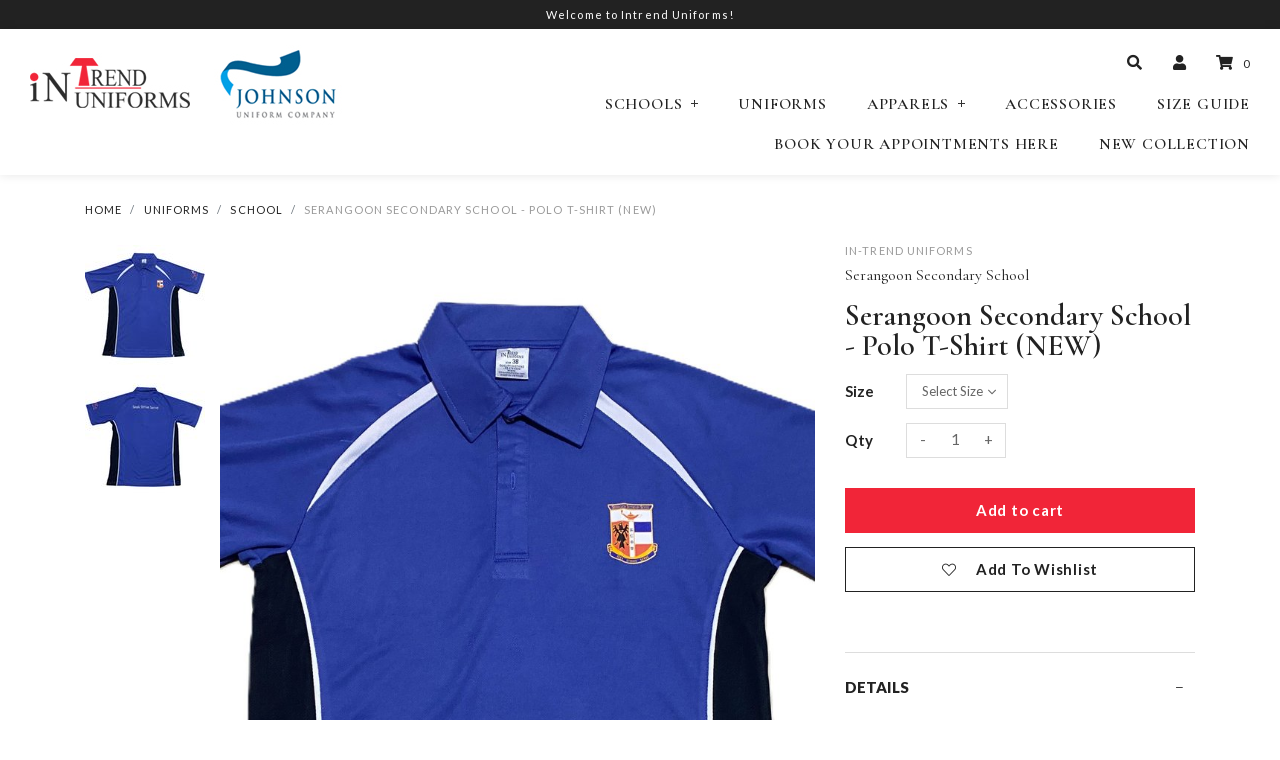

--- FILE ---
content_type: text/html; charset=utf-8
request_url: https://www.intrenduniforms.com/product/uniforms/school/serangoon-secondary-school-polo-t-shirt-new
body_size: 12886
content:
<!doctype html>
<!--[if IE 8]><html class="no-js lt-ie9" lang="en"> <![endif]-->
<!--[if IE 9 ]><html class="ie9 no-js"> <![endif]-->
<!--[if (gt IE 9)|!(IE)]><!-->
<html class="no-js">
<!--<![endif]-->

<head><meta charset="utf-8">
    <meta http-equiv="X-UA-Compatible" content="IE=edge,chrome=1"><title>Serangoon Secondary School - Polo T-Shirt (NEW) | InTrend Uniforms</title>
    <meta name="viewport" content="width=device-width,initial-scale=1,shrink-to-fit=no,maximum-scale=1.0">
    <meta name="theme-color" content="#f12538"><link rel="shortcut icon" href="https://d2hglzf86b8kn7.cloudfront.net/sites/files/intrenduniforms/logo/t_100px.png" type="image/x-icon">
<meta http-equiv="x-dns-prefetch-control" content="on">
<link rel="dns-prefetch" href="//d2hglzf86b8kn7.cloudfront.net">
<link rel="canonical" href="https://www.intrenduniforms.com/product/uniforms/school/serangoon-secondary-school-polo-t-shirt-new">
<meta property="og:title" content="Serangoon Secondary School - Polo T-Shirt (NEW)">
<meta property="og:site_name" content="InTrend Uniforms">
<meta property="og:provider_name" content="InTrend Uniforms">
<meta property="og:type" content="product">
<meta property="og:url" content="https://www.intrenduniforms.com/product/uniforms/school/serangoon-secondary-school-polo-t-shirt-new">
<meta property="og:description" content="">
<meta property="product:price:currency" content="SGD">
<meta property="product:price:amount" content="9.00">
<meta property="og:availability" content="in stock">
<meta property="product:product_id" content="382">
<meta property="og:image" content="https://d2hglzf86b8kn7.cloudfront.net/sites/files/intrenduniforms/images/products/202312/sss-tsnew_front2.jpg">
<meta property="og:image:secure_url" content="https://d2hglzf86b8kn7.cloudfront.net/sites/files/intrenduniforms/images/products/202312/sss-tsnew_front2.jpg">
<meta property="relatedItem" content="https://www.intrenduniforms.com/product/uniforms-school/serangoon-secondary-school-long-pants">
<meta property="relatedItem" content="https://www.intrenduniforms.com/product/uniforms/school/serangoon-secondary-school-unisex-shirt-blouse">
<meta property="relatedItem" content="https://www.intrenduniforms.com/product/uniforms-school/serangoon-secondary-school-pe-shorts">
<meta property="relatedItem" content="https://www.intrenduniforms.com/product/uniforms/school/serangoon-secondary-school-skirt">
<script type='application/ld+json'>
{
    "@context": "https://schema.org/",
    "@type": "Product",
    "name": "Serangoon Secondary School - Polo T-Shirt (NEW)",
    "image": "https://d2hglzf86b8kn7.cloudfront.net/sites/files/intrenduniforms/images/products/202312/sss-tsnew_front2.jpg",
    "description": "",
    "url": "https://www.intrenduniforms.com/product/uniforms/school/serangoon-secondary-school-polo-t-shirt-new",
    "brand": {
        "@type": "Brand",
        "name": "InTrend Uniforms"
    },
    "offers": {
        "@type": "offer",
        "priceCurrency": "SGD",
        "price": 9,
        "availability": "https://schema.org/InStock"
    }
}
</script>
<script type='application/ld+json'>
{
    "@context": "https://schema.org/",
    "@type": "BreadcrumbList",
    "itemListElement": [
        {
            "@type": "ListItem",
            "position": 1,
            "name": "Home",
            "item": "https://www.intrenduniforms.com/"
        },
        {
            "@type": "ListItem",
            "position": 2,
            "name": "UNIFORMS",
            "item": "https://www.intrenduniforms.com/category/uniforms"
        },
        {
            "@type": "ListItem",
            "position": 3,
            "name": "School",
            "item": "https://www.intrenduniforms.com/category/uniforms/school"
        }
    ]
}
</script>
<link type="text/css" rel="stylesheet" media="all" href="https://d2hglzf86b8kn7.cloudfront.net/assets/75d2cfaed2b97481a6ca9dd1404fed7b.css?1cd" />
<link type="text/css" rel="stylesheet" media="all" href="https://d2hglzf86b8kn7.cloudfront.net/assets/635824be229c3267c3d4149dc887b4d6.css?1cd" />
<link type="text/css" rel="stylesheet" media="all" href="https://d2hglzf86b8kn7.cloudfront.net/assets/lib/animateit/animations.min.css?1cd" />
<link type="text/css" rel="stylesheet" media="all" href="https://d2hglzf86b8kn7.cloudfront.net/assets/css/shopcada-animations.min.css?1cd" />
<link type="text/css" rel="stylesheet" media="all" href="https://d2hglzf86b8kn7.cloudfront.net/assets/lib/bxslider/jquery.bxslider.min.css?1cd" />
<link type="text/css" rel="stylesheet" media="all" href="https://d2hglzf86b8kn7.cloudfront.net/assets/lib/fontawesome5/css/all.min.css?1cd" />
<link type="text/css" rel="stylesheet" media="all" href="https://d2hglzf86b8kn7.cloudfront.net/assets/lib/bootstrap/4.6.0/css/bootstrap.min.css?1cd" />
<link type="text/css" rel="stylesheet" media="all" href="https://d2hglzf86b8kn7.cloudfront.net/assets/lib/tempus-dominus/6.7.11/css/tempus-dominus.min.css?1cd" />
<link type="text/css" rel="stylesheet" media="all" href="https://d2hglzf86b8kn7.cloudfront.net/assets/lib/swiper/6.8.4/css/swiper-bundle.min.css?1cd" />
<link type="text/css" rel="stylesheet" media="all" href="https://d2hglzf86b8kn7.cloudfront.net/sites/files/intrenduniforms/css/sg01/css_3ac24640dde2548b041388ec8284aa8d.css" />
<script src="https://d2hglzf86b8kn7.cloudfront.net/assets/d7716810d825f4b55d18727c3ccb24e6.js?1cd"></script>
<script src="https://js.stripe.com/v3/?1cd"></script>
<script src="https://d2hglzf86b8kn7.cloudfront.net/assets/lib/bxslider/jquery.bxslider.min.js?1cd"></script>
<script defer src="https://d2hglzf86b8kn7.cloudfront.net/assets/lib/popper/1.16.1/js/popper.min.js?1cd"></script>
<script defer src="https://d2hglzf86b8kn7.cloudfront.net/assets/lib/bootstrap/4.6.0/js/bootstrap.min.js?1cd"></script>
<script defer src="https://d2hglzf86b8kn7.cloudfront.net/assets/lib/popper/2.11.6/js/popper.min.js?1cd"></script>
<script defer src="https://d2hglzf86b8kn7.cloudfront.net/assets/lib/tempus-dominus/6.7.11/js/tempus-dominus.min.js?1cd"></script>
<script defer src="https://d2hglzf86b8kn7.cloudfront.net/assets/lib/swiper/6.8.4/js/swiper-bundle.min.js?1cd"></script>
<script src='https://d2hglzf86b8kn7.cloudfront.net/sites/files/intrenduniforms/js/sg01/js_990c9bfd5267cdda2cdcfb77d7184d89.js'></script>
<script>jQuery.extend(Shopcada.settings, {"basePath":"/","ucURL":{"zoneSelect":"/uc_js_util/zone_select"},"currency":{"code":"SGD","title":"","image_path":"","sign":"S$","sign_after":false,"precision":2,"decimal_indicator":".","thousand_separator":",","rate":"1.00000000"},"uc_ajax_cart":{"CALLBACK":"/uc_ajax_cart/add/item","SHOW_CALLBACK":"/uc_ajax_cart/show","BLOCK_UI":1,"TIMEOUT":3000,"UPDATE_CALLBACK":"/uc_ajax_cart/update","SHOW_VIEW_CALLBACK":"/uc_ajax_cart/show-cart-view","TRACK_CLOSED_STATE":0,"INITIAL_CLOSED_STATE":false,"CART_PANE_EFFECT":0,"CART_PANE_EFFECT_DURATION":200,"HIDE_CART_OPERATIONS":false,"COLLAPSIBLE_CART":0,"ADD_MESSAGES":["Adding product to cart..."],"ADD_TITLE":"","REMOVE_MESSAGES":["Removing product from cart..."],"REMOVE_TITLE":"","UPDATE_MESSAGES":["Updating cart..."],"UPDATE_TITLE":"","CART_OPERATION":""},"MessageBar":{"Timeout":4000,"Speed":500},"CToolsModal":{"loadingText":"Loading...","closeText":"Close Window"},"wishlist_base_url":"/js/wishlist","wishlist_add_button_text":"Add To Wishlist","wishlist_remove_button_text":"Remove From Wishlist","wishlist_add_button_text_anon":"Add To Wishlist","wistlist_save_from_cart":0,"wishlist_add_from_cart_success_message":"Your item is added to your wish list successfully!","uc_aac_path":"/uc_aac","cart_slidein_auto":1,"stockinfo":{"382":{"Size:30":0,"stockactive":"1","Size:32":1,"Size:34":1,"Size:36":0,"Size:38":0,"Size:40":1,"Size:42":1,"Size:44":1,"Size:46":1,"Size:48":1,"Size:50":0,"Size:52":0,"Size:54":0}},"optionsCount":{"382":1},"GreySoldOut":0});</script>
    
    
        <link href='https://fonts.googleapis.com/css2?family=Cormorant+Garamond:ital,wght@0,300;0,400;0,500;0,600;0,700;1,300;1,400;1,500;1,600;1,700&family=Lato:ital,wght@0,100;0,300;0,400;0,700;0,900;1,100;1,300;1,400;1,700;1,900&display=swap' rel='stylesheet'>
    
    <link rel='stylesheet' type='text/css' media='all' href='https://d2hglzf86b8kn7.cloudfront.net/sites/files/intrenduniforms/assets/0e6f8b3186fc14ea1a705306a9ce2e93_styles.scss.css' />
    
    
</head><body 
    id="serangoon-secondary-school-polo-t-shirt-new-intrend-uniforms"
    class="not-front 
            not-logged-in 
            product-uniforms-school-serangoon-secondary-school-polo-t-shirt-new 
            template-product 
            navbar-topdown-overlap
            
             header-is-sticky
             ajax-cart-summary-sticky
             ajax-cart-pattern-slidein
            
        "
     data-spy="scroll" data-target=".nav-wrapper" data-offset="300"  
    data-sticky-header-type="1"
    data-sticky-headertop="0">

    

    <div class="main-wrapper">
        

        <header class='header2 header-region'>

    
    
    <div class='header-top'>
        <div class='container-fluid'>
            <div class='row align-items-center'>

                
                <div class='col-12'>
                    
                        <div 
                            id="messagebar" 
                            class='messagebar swiper-container' 
                            data-effect="carousel-fade" 
                            data-interval="4000" 
                            data-speed="500"
                            data-stop-playing-on-interaction=""
                        >
                            <div class="swiper-wrapper">
                                
                                    <div class='swiper-slide text-center'><p>Welcome to Intrend Uniforms!</p></div>
                                
                            </div>
                            
                            
                        </div>
                    
                </div>

            </div>
        </div>
    </div>
    

    <div class='header-wrapper'>    
        <div class='header'>
            <div class='container-fluid'>
                <div class='row'>
                    
                    <div class="col-auto text-center header-logo-wrapper">
                        <div class="header-logo">
                        
                            <a href="/" itemprop="url" class="site-header-logo-link">
                                <img src="https://d2hglzf86b8kn7.cloudfront.net/sites/files/intrenduniforms/logo/logo.jpg" alt="InTrend Uniforms" itemprop="logo">
                            </a>
                        
                        </div>
                    </div>

                    
                    <div class="col position-static">
                        <div class="search-products-form">
                            <form  method="post" action="/callback/form" accept-charset="UTF-8">
                                <input type="submit" name="op" id="edit-submit" value="Submit" class="notranslate form-submit">
                                <div class="form-item" id="edit-keys-wrapper">
                                    <input type="text" maxlength="128" name="keyword" id="edit-keys" size="40" value="" placeholder="Search Products" class="form-text" required>
                                </div>
                                <i class="fal fa-times search-close"></i>
                            <input type='hidden' name='form_identifier' value='search_products'></form>
                        </div>
                        <ul class="customer-links text-right">
                            
                            
                            <li class="search"><a class="search-link" href="javascript:void(0);"><i class="fas fa-search"></i></a></li>
                            
                                <li class="login"><a class="login-link" href="/account/login"><i class="fas fa-user"></i></a></li>
                            
                            <li class="cart"><a class="cart-link" href="/cart" class="cart"><i class="fas fa-shopping-cart"></i><span class="cartinfo"><span class="cartcount"></span></span></a></li>
                        </ul>
                        <div class="d-none d-lg-block">
                            
<nav class="navbar navbar-default position-static">
    <div class="main-navigation">
        <ul class="main-nav level-1">
            
                
                    <li class="main-nav-item dropdown  main-nav-has-mega" aria-haspopup="true">
                        <a href="/uniforms/school" class="main-nav-link">Schools</a>
                        
                            <div class="main-nav-mega level-2">
                                <style>@media screen and (min-width: 1200px) { .shopcada-grid-row .vc-widget.vc-column-65a4afd27f1eb { padding-left: 25px;  } }@media screen and (min-width: 992px) and (max-width: 1199px) { .shopcada-grid-row .vc-widget.vc-column-65a4afd27f1eb { padding-left: 25px;  } }@media screen and (min-width: 1200px) { .shopcada-grid-row .vc-widget.vc-column-615e728b3d409 { padding-left: 35px;  } }@media screen and (min-width: 992px) and (max-width: 1199px) { .shopcada-grid-row .vc-widget.vc-column-615e728b3d409 { padding-left: 35px;  } }@media screen and (min-width: 1200px) { .vc-row-615e3b52616f6 { padding-top: 44px; padding-bottom: 35px; padding-left: 15px; padding-right: 15px;  } }@media screen and (min-width: 992px) and (max-width: 1199px) { .vc-row-615e3b52616f6 { padding-top: 44px; padding-bottom: 35px; padding-left: 15px; padding-right: 15px;  } }@media screen and (min-width: 768px) and (max-width: 991px) { .shopcada-grid-row .vc-widget.vc-column-615e74651e53c { padding-left: 20px;  } } @media screen and (min-width: 768px) and (max-width: 991px) { .shopcada-grid-row .vc-widget.vc-column-65a4afe7862c7 { padding-left: 20px;  } } @media screen and (min-width: 768px) and (max-width: 991px) { .shopcada-grid-row .vc-widget.vc-column-615e746559e3c { padding-right: 0px;  } } @media screen and (max-width: 767px) { .shopcada-grid-row .vc-widget.vc-column-615e746559e3c { margin-top: -11px; ; } } </style><div  class="shopcada-grid-container-fluid animateOnce"> <div  class="shopcada-grid-row vc-row-615e3b52616f6" style=""><div  class="vc-widget vc-column-615e3b5351d8d vc-widget-text shopcada-grid-col-xs-12 shopcada-grid-col-sm-12 shopcada-grid-col-md-4 shopcada-grid-col-lg-4 shopcada-grid-hidden-xs shopcada-grid-hidden-sm"><div class='vc-widget-textbody vc-615e3b5351d8d'><div class='vc-body'><p><a href="/al-istighfar-mosque-kindergarten">Al-Istighfar Mosque (Kindergarten)</a></p>
<p><a href="/al-mukminin-mosque-kindergarten">Al-Mukminin Mosque (Kindergarten)</a></p>
<p><a href="/bedok-south-secondary-school">Bedok South Secondary School</a></p>
<p><a href="/bendemeer-secondary-school">Bendemeer Secondary School</a></p>
<p><a href="/bukit-view-secondary-school">Bukit View Secondary School</a></p>
<p><a href="/canossa-catholic-primary-school">Canossa Catholic Primary School</a></p>
<p><a href="/changkat-changi-secondary-school">Changkat Changi Secondary School</a></p>
<p><a href="/darul-ghufran-mosque-kindergarten">Darul Ghufran Mosque (Kindergarten)</a></p>
<p><a href="/dunman-secondary-school">Dunman Secondary School</a></p></div></div></div><div  class="vc-widget vc-column-65a4afd27f1eb vc-widget-text shopcada-grid-col-xs-12 shopcada-grid-col-sm-12 shopcada-grid-col-md-4 shopcada-grid-col-lg-4 shopcada-grid-hidden-xs shopcada-grid-hidden-sm"><div class='vc-widget-textbody vc-65a4afd27f1eb'><div class='vc-body'><p><a href="/fengshan-primary-school">Fengshan Primary School</a></p>
<p><a href="/madrasah-irsyad-zuhri-al-islamiah">Madrasah Irsyad Zuhri Al-Islamiah</a></p>
<p><a href="/madrasah-al-maarif-al-islamiah">Madrasah Al-Maarif Al-Islamiah</a></p>
<p><a href="/northbrooks-secondary-school">Northbrooks Secondary School</a></p></div></div></div><div  class="vc-widget vc-column-615e728b3d409 vc-widget-text shopcada-grid-col-xs-12 shopcada-grid-col-sm-12 shopcada-grid-col-md-4 shopcada-grid-col-lg-4 shopcada-grid-hidden-xs shopcada-grid-hidden-sm"><div class='vc-widget-textbody vc-615e728b3d409'><div class='vc-body'><p><a href="/olympiad-international-school">Olympiad International School</a></p>
<p><a href="/opera-estate-primary-school">Opera Estate Primary School</a></p>
<p><a href="/outram-secondary-school">Outram Secondary School</a></p>
<p><a href="/serangoon-secondary-school">Serangoon Secondary School</a></p>
<p><a href="/st-francis-methodist-school-international">St Francis Methodist School (International)</a></p>
<p><a href="/tampines-secondary-school">Tampines Secondary School</a></p>
<p><a href="/temasek-secondary-school">Temasek Secondary School</a></p>
<p><a href="/west-spring-secondary-school">West Spring Secondary School</a></p></div></div></div></div></div><div  class="shopcada-grid-container animateOnce"> <div  class="shopcada-grid-row vc-row-615e73faa589f" style=""><div  class="vc-widget vc-column-615e7407ebf3d vc-widget-text shopcada-grid-col-xs-12 shopcada-grid-col-sm-12 shopcada-grid-col-md-12 shopcada-grid-col-lg-12 shopcada-grid-hidden-xs shopcada-grid-hidden-sm shopcada-grid-hidden-md shopcada-grid-hidden-lg"><div class='vc-widget-textbody vc-615e7407ebf3d'><div class='vc-body'><p style="text-align: center;">Below For Desktop</p></div></div></div></div></div><div  class="shopcada-grid-container animateOnce"> <div  class="shopcada-grid-row vc-row-615e7431cc4cd" style=""><div  class="vc-widget vc-column-615e7433c53d7 vc-widget-text shopcada-grid-col-xs-12 shopcada-grid-col-sm-12 shopcada-grid-col-md-12 shopcada-grid-col-lg-12 shopcada-grid-hidden-xs shopcada-grid-hidden-sm shopcada-grid-hidden-md shopcada-grid-hidden-lg"><div class='vc-widget-textbody vc-615e7433c53d7'><div class='vc-body'><p style="text-align: center;">Below For Tablet &amp; Mobile</p></div></div></div></div></div><div  class="shopcada-grid-container-fluid animateOnce"> <div  class="shopcada-grid-row vc-row-615e744c6c226" style=""><div  class="vc-widget vc-column-615e74651e53c vc-widget-text shopcada-grid-col-xs-12 shopcada-grid-col-sm-12 shopcada-grid-col-md-4 shopcada-grid-col-lg-4 shopcada-grid-hidden-md shopcada-grid-hidden-lg"><div class='vc-widget-textbody vc-615e74651e53c'><div class='vc-body'><p><a href="/al-istighfar-mosque-kindergarten">Al-Istighfar Mosque (Kindergarten)</a></p>
<p><a href="/al-mukminin-mosque-kindergarten">Al-Mukminin Mosque (Kindergarten)</a></p>
<p><a href="/bedok-south-secondary-school">Bedok South Secondary School</a></p>
<p><a href="/bukit-view-secondary-school">Bukit View Secondary School</a></p>
<p><a href="/canossa-catholic-primary-school">Canossa Catholic Primary School</a></p>
<p><a href="/changkat-changi-secondary-school">Changkat Changi Secondary School</a></p>
<p><a href="/darul-ghufran-mosque-kindergarten">Darul Ghufran Mosque (Kindergarten)</a></p>
<p><a href="/dunman-secondary-school">Dunman Secondary School</a></p></div></div></div><div  class="vc-widget vc-column-65a4afe7862c7 vc-widget-text shopcada-grid-col-xs-12 shopcada-grid-col-sm-12 shopcada-grid-col-md-4 shopcada-grid-col-lg-4 shopcada-grid-hidden-md shopcada-grid-hidden-lg"><div class='vc-widget-textbody vc-65a4afe7862c7'><div class='vc-body'><p><a href="/fengshan-primary-school">Fengshan Primary School</a></p>
<p><a href="/madrasah-irsyad-zuhri-al-islamiah">Madrasah Irsyad Zuhri Al-Islamiah</a></p>
<p><a href="/madrasah-al-maarif-al-islamiah">Madrasah Al-Maarif Al-Islamiah</a></p>
<p><a href="/northbrooks-secondary-school">Northbrooks Secondary School</a></p></div></div></div><div  class="vc-widget vc-column-615e746559e3c vc-widget-text shopcada-grid-col-xs-12 shopcada-grid-col-sm-12 shopcada-grid-col-md-4 shopcada-grid-col-lg-4 shopcada-grid-hidden-md shopcada-grid-hidden-lg"><div class='vc-widget-textbody vc-615e746559e3c'><div class='vc-body'><p><a href="/olympiad-international-school">Olympiad International School</a></p>
<p><a href="/opera-estate-primary-school">Opera Estate Primary School</a></p>
<p><a href="/outram-secondary-school">Outram Secondary School</a></p>
<p><a href="/serangoon-secondary-school">Serangoon Secondary School</a></p>
<p><a href="/st-francis-methodist-school-international">St Francis Methodist School (International)</a></p>
<p><a href="/tampines-secondary-school">Tampines Secondary School</a></p>
<p><a href="/temasek-secondary-school">Temasek Secondary School</a></p>
<p><a href="/west-spring-secondary-school">West Spring Secondary School</a></p></div></div></div></div></div>
                            </div>
                        
                    </li>
                
            
                
                    <li class="main-nav-item">
                        <a href="/category/uniforms" class="main-nav-link">Uniforms</a>
                    </li>
                
            
                
                    <li class="main-nav-item dropdown active  main-nav-has-mega" aria-haspopup="true">
                        <a href="/category/apparels" class="main-nav-link">Apparels</a>
                        
                            <div class="main-nav-mega level-2">
                                <style>@media screen and (min-width: 1200px) { .shopcada-grid-row .vc-widget.vc-column-615ea6754831b { margin-top: -32px;  } }@media screen and (min-width: 992px) and (max-width: 1199px) { .shopcada-grid-row .vc-widget.vc-column-615ea6754831b { margin-top: -32px;  } }@media screen and (min-width: 768px) and (max-width: 991px) { .shopcada-grid-row .vc-widget.vc-column-615ea6754831b { padding-left: 20px;  } } @media screen and (min-width: 1200px) { .shopcada-grid-row .vc-widget.vc-column-615ea6a6a87d9 { padding-bottom: 35px;  } }@media screen and (min-width: 992px) and (max-width: 1199px) { .shopcada-grid-row .vc-widget.vc-column-615ea6a6a87d9 { padding-bottom: 35px;  } }@media screen and (min-width: 768px) and (max-width: 991px) { .shopcada-grid-row .vc-widget.vc-column-615ea6a6a87d9 { padding-left: 20px;  } } @media screen and (min-width: 1200px) { .shopcada-grid-row .vc-widget.vc-column-615ea6e208e47 { margin-left: -3px; padding-bottom: 35px; padding-left: 0px;  } }@media screen and (min-width: 992px) and (max-width: 1199px) { .shopcada-grid-row .vc-widget.vc-column-615ea6e208e47 { margin-left: -3px; padding-bottom: 35px; padding-left: 0px;  } }@media screen and (min-width: 768px) and (max-width: 991px) { .shopcada-grid-row .vc-widget.vc-column-615ea6e208e47 { padding-left: 20px;  } } .vc-banner-615ea7012e508 .vc-banner-image {  } .vc-banner-615ea7012e508 .vc-banner-image picture {  } .vc-banner-615ea7012e508 .vc-banner-image img {  }@media screen and (min-width: 768px) and (max-width: 991px) { .vc-banner-615ea7012e508 .vc-banner-image {  } .vc-banner-615ea7012e508 .vc-banner-image picture {  } .vc-banner-615ea7012e508 .vc-banner-image img {  } }@media screen and (max-width: 767px) { .vc-banner-615ea7012e508 .vc-banner-image {  } .vc-banner-615ea7012e508 .vc-banner-image picture {  } .vc-banner-615ea7012e508 .vc-banner-image img {  } }.vc-banner-615ea7012e508 .vc-body {  } @media screen and (min-width: 768px) and (max-width: 991px) { .vc-banner-615ea7012e508 .vc-body {  } } @media screen and (max-width: 767px) { .vc-banner-615ea7012e508 .vc-body {  } } .vc-banner-615ea7015ee89 .vc-banner-image {  } .vc-banner-615ea7015ee89 .vc-banner-image picture {  } .vc-banner-615ea7015ee89 .vc-banner-image img {  }@media screen and (min-width: 768px) and (max-width: 991px) { .vc-banner-615ea7015ee89 .vc-banner-image {  } .vc-banner-615ea7015ee89 .vc-banner-image picture {  } .vc-banner-615ea7015ee89 .vc-banner-image img {  } }@media screen and (max-width: 767px) { .vc-banner-615ea7015ee89 .vc-banner-image {  } .vc-banner-615ea7015ee89 .vc-banner-image picture {  } .vc-banner-615ea7015ee89 .vc-banner-image img {  } }.vc-banner-615ea7015ee89 .vc-body {  } @media screen and (min-width: 768px) and (max-width: 991px) { .vc-banner-615ea7015ee89 .vc-body {  } } @media screen and (max-width: 767px) { .vc-banner-615ea7015ee89 .vc-body {  } } @media screen and (min-width: 1200px) { .vc-row-615ea63950311 { padding-top: 39px; padding-bottom: 19px; padding-left: 15px; padding-right: 15px;  } }@media screen and (min-width: 992px) and (max-width: 1199px) { .vc-row-615ea63950311 { padding-top: 39px; padding-bottom: 19px; padding-left: 15px; padding-right: 15px;  } }</style><div  class="shopcada-grid-container-fluid animateOnce"> <div  class="shopcada-grid-row vc-row-615ea63950311" style=""><div  class="vc-widget vc-column-615ea6754831b vc-widget-text shopcada-grid-col-xs-12 shopcada-grid-col-sm-12 shopcada-grid-col-md-6 shopcada-grid-col-lg-6 pull-right"><div class='vc-widget-textbody vc-615ea6754831b'><div class='vc-body'><p style="text-align: center;" class="full-width-primary-button shopcada-grid-hidden-sm shopcada-grid-hidden-xs"><a href="/products">Shop All</a></p>
<h3 style="text-align: center;" class="shopcada-grid-hidden-md shopcada-grid-hidden-lg"><a href="/products">Shop All</a></h3></div></div></div><div  class="vc-widget vc-column-615ea6a6a87d9 vc-widget-text shopcada-grid-col-xs-12 shopcada-grid-col-sm-12 shopcada-grid-col-md-3 shopcada-grid-col-lg-3"><div class='vc-widget-textbody vc-615ea6a6a87d9'><div class='vc-body'><h3><a href="/category/apparels/tops">Shop by Tops</a></h3>
<p><a href="/category/apparels/tops/t-shirts">T-Shirts</a></p>
<p><a href="/category/apparels/tops/polo">Polo</a></p>
<p><a href="/category/apparels/tops/t-shirts">Shirts</a></p>
<p><a href="/category/apparels/tops/dress">Dress</a></p>
<p><a href="/category/apparels/tops/blazers">Blazers</a></p>
<p><a href="/category/apparels/tops/jackets">Jackets</a></p>
<p><a href="/category/apparels/tops/blouse">Blouse</a></p>
<p><a href="/category/apparels/tops/vests">Vests</a></p></div></div></div><div  class="vc-widget vc-column-615ea6e208e47 vc-widget-text shopcada-grid-col-xs-12 shopcada-grid-col-sm-12 shopcada-grid-col-md-3 shopcada-grid-col-lg-3"><div class='vc-widget-textbody vc-615ea6e208e47'><div class='vc-body'><h3><a href="/category/apparels/bottom">Shop by Bottoms</a></h3>
<p><a href="/category/apparels/bottom/pants">Pants</a></p>
<p><a href="/category/apparels/bottom/skirts">Skirts</a></p>
<p><a href="/category/apparels/bottom/shorts">Shorts</a></p>
<p><a href="/category/apparels/bottom/culottes">Culottes</a></p>
<p><a href="/category/apparels/bottom/track-pants">Track Pants</a></p>
<p><a href="/category/apparels/bottom/sport-shorts">Sport Shorts</a></p></div></div></div><div  class="vc-widget vc-column-615ea7012e508 vc-widget-banner shopcada-grid-col-xs-12 shopcada-grid-col-sm-12 shopcada-grid-col-md-3 shopcada-grid-col-lg-3 shopcada-grid-hidden-xs shopcada-grid-hidden-sm"><div class='vc-banner vc-banner-615ea7012e508'><div class='vc-banner-image'><a href="/category/apparels/tops/blazers"><img  class="img-responsive" title="" alt="" src="https://d2hglzf86b8kn7.cloudfront.net/sites/files/intrenduniforms/banners/pic_0.jpg"></a></div></div></div><div  class="vc-widget vc-column-615ea7015ee89 vc-widget-banner shopcada-grid-col-xs-12 shopcada-grid-col-sm-12 shopcada-grid-col-md-3 shopcada-grid-col-lg-3 shopcada-grid-hidden-xs shopcada-grid-hidden-sm"><div class='vc-banner vc-banner-615ea7015ee89'><div class='vc-banner-image'><a href="/category/apparels/bottom/skirts"><img  class="img-responsive" title="" alt="" src="https://d2hglzf86b8kn7.cloudfront.net/sites/files/intrenduniforms/banners/pic2_0.jpg"></a></div></div></div></div></div>
                            </div>
                        
                    </li>
                
            
                
                    <li class="main-nav-item">
                        <a href="/category/accessories" class="main-nav-link">Accessories</a>
                    </li>
                
            
                
                    <li class="main-nav-item">
                        <a href="/size-guide-video" class="main-nav-link">Size Guide</a>
                    </li>
                
            
                
                    <li class="main-nav-item">
                        <a href="/book-your-appointments-here" class="main-nav-link">Book your appointments here</a>
                    </li>
                
            
                
                    <li class="main-nav-item">
                        <a href="/collection/new" class="main-nav-link">NEW COLLECTION</a>
                    </li>
                
            
        </ul>
    </div>
</nav>
                        </div>
                    </div>

                         
                    <div class="col-auto d-lg-none nav-expander-wrapper">
                        <a class="nav-slidein-expander transition" data-direction="">
                            <span class="icon-bar"></span>
                            <span class="icon-bar"></span>
                            <span class="icon-bar"></span>
                        </a>
                    </div>
                </div>
            </div>
        </div>

        <div class="mega-menu-overlay"></div>
        <!-- //header -->

        
        
        <nav class="navbar navbar-slidein d-none">
    <div class="nav-slidein-content">

        

        <div class="nav-slidein-content-section main-navigation">
            <ul class="main-nav level-1">
                
                
                
                    
                        <li class="main-nav-item dropdown main-nav-has-mega" aria-haspopup="true">
                            <a href="/uniforms/school" class="main-nav-link"><span class="title">Schools</span><span class="caret"></span></a>
                            
                            
                                <div class="main-nav-mega level-2">
                                    <style>@media screen and (min-width: 1200px) { .shopcada-grid-row .vc-widget.vc-column-65a4afd27f1eb { padding-left: 25px;  } }@media screen and (min-width: 992px) and (max-width: 1199px) { .shopcada-grid-row .vc-widget.vc-column-65a4afd27f1eb { padding-left: 25px;  } }@media screen and (min-width: 1200px) { .shopcada-grid-row .vc-widget.vc-column-615e728b3d409 { padding-left: 35px;  } }@media screen and (min-width: 992px) and (max-width: 1199px) { .shopcada-grid-row .vc-widget.vc-column-615e728b3d409 { padding-left: 35px;  } }@media screen and (min-width: 1200px) { .vc-row-615e3b52616f6 { padding-top: 44px; padding-bottom: 35px; padding-left: 15px; padding-right: 15px;  } }@media screen and (min-width: 992px) and (max-width: 1199px) { .vc-row-615e3b52616f6 { padding-top: 44px; padding-bottom: 35px; padding-left: 15px; padding-right: 15px;  } }@media screen and (min-width: 768px) and (max-width: 991px) { .shopcada-grid-row .vc-widget.vc-column-615e74651e53c { padding-left: 20px;  } } @media screen and (min-width: 768px) and (max-width: 991px) { .shopcada-grid-row .vc-widget.vc-column-65a4afe7862c7 { padding-left: 20px;  } } @media screen and (min-width: 768px) and (max-width: 991px) { .shopcada-grid-row .vc-widget.vc-column-615e746559e3c { padding-right: 0px;  } } @media screen and (max-width: 767px) { .shopcada-grid-row .vc-widget.vc-column-615e746559e3c { margin-top: -11px; ; } } </style><div  class="shopcada-grid-container-fluid animateOnce"> <div  class="shopcada-grid-row vc-row-615e3b52616f6" style=""><div  class="vc-widget vc-column-615e3b5351d8d vc-widget-text shopcada-grid-col-xs-12 shopcada-grid-col-sm-12 shopcada-grid-col-md-4 shopcada-grid-col-lg-4 shopcada-grid-hidden-xs shopcada-grid-hidden-sm"><div class='vc-widget-textbody vc-615e3b5351d8d'><div class='vc-body'><p><a href="/al-istighfar-mosque-kindergarten">Al-Istighfar Mosque (Kindergarten)</a></p>
<p><a href="/al-mukminin-mosque-kindergarten">Al-Mukminin Mosque (Kindergarten)</a></p>
<p><a href="/bedok-south-secondary-school">Bedok South Secondary School</a></p>
<p><a href="/bendemeer-secondary-school">Bendemeer Secondary School</a></p>
<p><a href="/bukit-view-secondary-school">Bukit View Secondary School</a></p>
<p><a href="/canossa-catholic-primary-school">Canossa Catholic Primary School</a></p>
<p><a href="/changkat-changi-secondary-school">Changkat Changi Secondary School</a></p>
<p><a href="/darul-ghufran-mosque-kindergarten">Darul Ghufran Mosque (Kindergarten)</a></p>
<p><a href="/dunman-secondary-school">Dunman Secondary School</a></p></div></div></div><div  class="vc-widget vc-column-65a4afd27f1eb vc-widget-text shopcada-grid-col-xs-12 shopcada-grid-col-sm-12 shopcada-grid-col-md-4 shopcada-grid-col-lg-4 shopcada-grid-hidden-xs shopcada-grid-hidden-sm"><div class='vc-widget-textbody vc-65a4afd27f1eb'><div class='vc-body'><p><a href="/fengshan-primary-school">Fengshan Primary School</a></p>
<p><a href="/madrasah-irsyad-zuhri-al-islamiah">Madrasah Irsyad Zuhri Al-Islamiah</a></p>
<p><a href="/madrasah-al-maarif-al-islamiah">Madrasah Al-Maarif Al-Islamiah</a></p>
<p><a href="/northbrooks-secondary-school">Northbrooks Secondary School</a></p></div></div></div><div  class="vc-widget vc-column-615e728b3d409 vc-widget-text shopcada-grid-col-xs-12 shopcada-grid-col-sm-12 shopcada-grid-col-md-4 shopcada-grid-col-lg-4 shopcada-grid-hidden-xs shopcada-grid-hidden-sm"><div class='vc-widget-textbody vc-615e728b3d409'><div class='vc-body'><p><a href="/olympiad-international-school">Olympiad International School</a></p>
<p><a href="/opera-estate-primary-school">Opera Estate Primary School</a></p>
<p><a href="/outram-secondary-school">Outram Secondary School</a></p>
<p><a href="/serangoon-secondary-school">Serangoon Secondary School</a></p>
<p><a href="/st-francis-methodist-school-international">St Francis Methodist School (International)</a></p>
<p><a href="/tampines-secondary-school">Tampines Secondary School</a></p>
<p><a href="/temasek-secondary-school">Temasek Secondary School</a></p>
<p><a href="/west-spring-secondary-school">West Spring Secondary School</a></p></div></div></div></div></div><div  class="shopcada-grid-container animateOnce"> <div  class="shopcada-grid-row vc-row-615e73faa589f" style=""><div  class="vc-widget vc-column-615e7407ebf3d vc-widget-text shopcada-grid-col-xs-12 shopcada-grid-col-sm-12 shopcada-grid-col-md-12 shopcada-grid-col-lg-12 shopcada-grid-hidden-xs shopcada-grid-hidden-sm shopcada-grid-hidden-md shopcada-grid-hidden-lg"><div class='vc-widget-textbody vc-615e7407ebf3d'><div class='vc-body'><p style="text-align: center;">Below For Desktop</p></div></div></div></div></div><div  class="shopcada-grid-container animateOnce"> <div  class="shopcada-grid-row vc-row-615e7431cc4cd" style=""><div  class="vc-widget vc-column-615e7433c53d7 vc-widget-text shopcada-grid-col-xs-12 shopcada-grid-col-sm-12 shopcada-grid-col-md-12 shopcada-grid-col-lg-12 shopcada-grid-hidden-xs shopcada-grid-hidden-sm shopcada-grid-hidden-md shopcada-grid-hidden-lg"><div class='vc-widget-textbody vc-615e7433c53d7'><div class='vc-body'><p style="text-align: center;">Below For Tablet &amp; Mobile</p></div></div></div></div></div><div  class="shopcada-grid-container-fluid animateOnce"> <div  class="shopcada-grid-row vc-row-615e744c6c226" style=""><div  class="vc-widget vc-column-615e74651e53c vc-widget-text shopcada-grid-col-xs-12 shopcada-grid-col-sm-12 shopcada-grid-col-md-4 shopcada-grid-col-lg-4 shopcada-grid-hidden-md shopcada-grid-hidden-lg"><div class='vc-widget-textbody vc-615e74651e53c'><div class='vc-body'><p><a href="/al-istighfar-mosque-kindergarten">Al-Istighfar Mosque (Kindergarten)</a></p>
<p><a href="/al-mukminin-mosque-kindergarten">Al-Mukminin Mosque (Kindergarten)</a></p>
<p><a href="/bedok-south-secondary-school">Bedok South Secondary School</a></p>
<p><a href="/bukit-view-secondary-school">Bukit View Secondary School</a></p>
<p><a href="/canossa-catholic-primary-school">Canossa Catholic Primary School</a></p>
<p><a href="/changkat-changi-secondary-school">Changkat Changi Secondary School</a></p>
<p><a href="/darul-ghufran-mosque-kindergarten">Darul Ghufran Mosque (Kindergarten)</a></p>
<p><a href="/dunman-secondary-school">Dunman Secondary School</a></p></div></div></div><div  class="vc-widget vc-column-65a4afe7862c7 vc-widget-text shopcada-grid-col-xs-12 shopcada-grid-col-sm-12 shopcada-grid-col-md-4 shopcada-grid-col-lg-4 shopcada-grid-hidden-md shopcada-grid-hidden-lg"><div class='vc-widget-textbody vc-65a4afe7862c7'><div class='vc-body'><p><a href="/fengshan-primary-school">Fengshan Primary School</a></p>
<p><a href="/madrasah-irsyad-zuhri-al-islamiah">Madrasah Irsyad Zuhri Al-Islamiah</a></p>
<p><a href="/madrasah-al-maarif-al-islamiah">Madrasah Al-Maarif Al-Islamiah</a></p>
<p><a href="/northbrooks-secondary-school">Northbrooks Secondary School</a></p></div></div></div><div  class="vc-widget vc-column-615e746559e3c vc-widget-text shopcada-grid-col-xs-12 shopcada-grid-col-sm-12 shopcada-grid-col-md-4 shopcada-grid-col-lg-4 shopcada-grid-hidden-md shopcada-grid-hidden-lg"><div class='vc-widget-textbody vc-615e746559e3c'><div class='vc-body'><p><a href="/olympiad-international-school">Olympiad International School</a></p>
<p><a href="/opera-estate-primary-school">Opera Estate Primary School</a></p>
<p><a href="/outram-secondary-school">Outram Secondary School</a></p>
<p><a href="/serangoon-secondary-school">Serangoon Secondary School</a></p>
<p><a href="/st-francis-methodist-school-international">St Francis Methodist School (International)</a></p>
<p><a href="/tampines-secondary-school">Tampines Secondary School</a></p>
<p><a href="/temasek-secondary-school">Temasek Secondary School</a></p>
<p><a href="/west-spring-secondary-school">West Spring Secondary School</a></p></div></div></div></div></div>
                                </div>
                            
                        </li>
                    
                
                    
                        <li class="main-nav-item">
                            <a href="/category/uniforms" class="main-nav-link"><span class="title">Uniforms</span></a>
                        </li>
                    
                
                    
                        <li class="main-nav-item active dropdown main-nav-has-mega" aria-haspopup="true">
                            <a href="/category/apparels" class="main-nav-link"><span class="title">Apparels</span><span class="caret"></span></a>
                            
                            
                                <div class="main-nav-mega level-2">
                                    <style>@media screen and (min-width: 1200px) { .shopcada-grid-row .vc-widget.vc-column-615ea6754831b { margin-top: -32px;  } }@media screen and (min-width: 992px) and (max-width: 1199px) { .shopcada-grid-row .vc-widget.vc-column-615ea6754831b { margin-top: -32px;  } }@media screen and (min-width: 768px) and (max-width: 991px) { .shopcada-grid-row .vc-widget.vc-column-615ea6754831b { padding-left: 20px;  } } @media screen and (min-width: 1200px) { .shopcada-grid-row .vc-widget.vc-column-615ea6a6a87d9 { padding-bottom: 35px;  } }@media screen and (min-width: 992px) and (max-width: 1199px) { .shopcada-grid-row .vc-widget.vc-column-615ea6a6a87d9 { padding-bottom: 35px;  } }@media screen and (min-width: 768px) and (max-width: 991px) { .shopcada-grid-row .vc-widget.vc-column-615ea6a6a87d9 { padding-left: 20px;  } } @media screen and (min-width: 1200px) { .shopcada-grid-row .vc-widget.vc-column-615ea6e208e47 { margin-left: -3px; padding-bottom: 35px; padding-left: 0px;  } }@media screen and (min-width: 992px) and (max-width: 1199px) { .shopcada-grid-row .vc-widget.vc-column-615ea6e208e47 { margin-left: -3px; padding-bottom: 35px; padding-left: 0px;  } }@media screen and (min-width: 768px) and (max-width: 991px) { .shopcada-grid-row .vc-widget.vc-column-615ea6e208e47 { padding-left: 20px;  } } .vc-banner-615ea7012e508 .vc-banner-image {  } .vc-banner-615ea7012e508 .vc-banner-image picture {  } .vc-banner-615ea7012e508 .vc-banner-image img {  }@media screen and (min-width: 768px) and (max-width: 991px) { .vc-banner-615ea7012e508 .vc-banner-image {  } .vc-banner-615ea7012e508 .vc-banner-image picture {  } .vc-banner-615ea7012e508 .vc-banner-image img {  } }@media screen and (max-width: 767px) { .vc-banner-615ea7012e508 .vc-banner-image {  } .vc-banner-615ea7012e508 .vc-banner-image picture {  } .vc-banner-615ea7012e508 .vc-banner-image img {  } }.vc-banner-615ea7012e508 .vc-body {  } @media screen and (min-width: 768px) and (max-width: 991px) { .vc-banner-615ea7012e508 .vc-body {  } } @media screen and (max-width: 767px) { .vc-banner-615ea7012e508 .vc-body {  } } .vc-banner-615ea7015ee89 .vc-banner-image {  } .vc-banner-615ea7015ee89 .vc-banner-image picture {  } .vc-banner-615ea7015ee89 .vc-banner-image img {  }@media screen and (min-width: 768px) and (max-width: 991px) { .vc-banner-615ea7015ee89 .vc-banner-image {  } .vc-banner-615ea7015ee89 .vc-banner-image picture {  } .vc-banner-615ea7015ee89 .vc-banner-image img {  } }@media screen and (max-width: 767px) { .vc-banner-615ea7015ee89 .vc-banner-image {  } .vc-banner-615ea7015ee89 .vc-banner-image picture {  } .vc-banner-615ea7015ee89 .vc-banner-image img {  } }.vc-banner-615ea7015ee89 .vc-body {  } @media screen and (min-width: 768px) and (max-width: 991px) { .vc-banner-615ea7015ee89 .vc-body {  } } @media screen and (max-width: 767px) { .vc-banner-615ea7015ee89 .vc-body {  } } @media screen and (min-width: 1200px) { .vc-row-615ea63950311 { padding-top: 39px; padding-bottom: 19px; padding-left: 15px; padding-right: 15px;  } }@media screen and (min-width: 992px) and (max-width: 1199px) { .vc-row-615ea63950311 { padding-top: 39px; padding-bottom: 19px; padding-left: 15px; padding-right: 15px;  } }</style><div  class="shopcada-grid-container-fluid animateOnce"> <div  class="shopcada-grid-row vc-row-615ea63950311" style=""><div  class="vc-widget vc-column-615ea6754831b vc-widget-text shopcada-grid-col-xs-12 shopcada-grid-col-sm-12 shopcada-grid-col-md-6 shopcada-grid-col-lg-6 pull-right"><div class='vc-widget-textbody vc-615ea6754831b'><div class='vc-body'><p style="text-align: center;" class="full-width-primary-button shopcada-grid-hidden-sm shopcada-grid-hidden-xs"><a href="/products">Shop All</a></p>
<h3 style="text-align: center;" class="shopcada-grid-hidden-md shopcada-grid-hidden-lg"><a href="/products">Shop All</a></h3></div></div></div><div  class="vc-widget vc-column-615ea6a6a87d9 vc-widget-text shopcada-grid-col-xs-12 shopcada-grid-col-sm-12 shopcada-grid-col-md-3 shopcada-grid-col-lg-3"><div class='vc-widget-textbody vc-615ea6a6a87d9'><div class='vc-body'><h3><a href="/category/apparels/tops">Shop by Tops</a></h3>
<p><a href="/category/apparels/tops/t-shirts">T-Shirts</a></p>
<p><a href="/category/apparels/tops/polo">Polo</a></p>
<p><a href="/category/apparels/tops/t-shirts">Shirts</a></p>
<p><a href="/category/apparels/tops/dress">Dress</a></p>
<p><a href="/category/apparels/tops/blazers">Blazers</a></p>
<p><a href="/category/apparels/tops/jackets">Jackets</a></p>
<p><a href="/category/apparels/tops/blouse">Blouse</a></p>
<p><a href="/category/apparels/tops/vests">Vests</a></p></div></div></div><div  class="vc-widget vc-column-615ea6e208e47 vc-widget-text shopcada-grid-col-xs-12 shopcada-grid-col-sm-12 shopcada-grid-col-md-3 shopcada-grid-col-lg-3"><div class='vc-widget-textbody vc-615ea6e208e47'><div class='vc-body'><h3><a href="/category/apparels/bottom">Shop by Bottoms</a></h3>
<p><a href="/category/apparels/bottom/pants">Pants</a></p>
<p><a href="/category/apparels/bottom/skirts">Skirts</a></p>
<p><a href="/category/apparels/bottom/shorts">Shorts</a></p>
<p><a href="/category/apparels/bottom/culottes">Culottes</a></p>
<p><a href="/category/apparels/bottom/track-pants">Track Pants</a></p>
<p><a href="/category/apparels/bottom/sport-shorts">Sport Shorts</a></p></div></div></div><div  class="vc-widget vc-column-615ea7012e508 vc-widget-banner shopcada-grid-col-xs-12 shopcada-grid-col-sm-12 shopcada-grid-col-md-3 shopcada-grid-col-lg-3 shopcada-grid-hidden-xs shopcada-grid-hidden-sm"><div class='vc-banner vc-banner-615ea7012e508'><div class='vc-banner-image'><a href="/category/apparels/tops/blazers"><img  class="img-responsive" title="" alt="" src="https://d2hglzf86b8kn7.cloudfront.net/sites/files/intrenduniforms/banners/pic_0.jpg"></a></div></div></div><div  class="vc-widget vc-column-615ea7015ee89 vc-widget-banner shopcada-grid-col-xs-12 shopcada-grid-col-sm-12 shopcada-grid-col-md-3 shopcada-grid-col-lg-3 shopcada-grid-hidden-xs shopcada-grid-hidden-sm"><div class='vc-banner vc-banner-615ea7015ee89'><div class='vc-banner-image'><a href="/category/apparels/bottom/skirts"><img  class="img-responsive" title="" alt="" src="https://d2hglzf86b8kn7.cloudfront.net/sites/files/intrenduniforms/banners/pic2_0.jpg"></a></div></div></div></div></div>
                                </div>
                            
                        </li>
                    
                
                    
                        <li class="main-nav-item">
                            <a href="/category/accessories" class="main-nav-link"><span class="title">Accessories</span></a>
                        </li>
                    
                
                    
                        <li class="main-nav-item">
                            <a href="/size-guide-video" class="main-nav-link"><span class="title">Size Guide</span></a>
                        </li>
                    
                
                    
                        <li class="main-nav-item">
                            <a href="/book-your-appointments-here" class="main-nav-link"><span class="title">Book your appointments here</span></a>
                        </li>
                    
                
                    
                        <li class="main-nav-item">
                            <a href="/collection/new" class="main-nav-link"><span class="title">NEW COLLECTION</span></a>
                        </li>
                    
                

            </ul>
        </div>
    </div>
</nav>

        
    </div>
</header>

        

        <main role="main">
            

            
            
                <div class="breadcrumb-wrapper">
                    <div class='container-fluid container-md'>
                        <div class="breadcrumb">
                            
                                <span class='breadcrumb-item'><a href="/">Home</a></span>
                            
                                <span class='breadcrumb-item'><a href="/category/uniforms">UNIFORMS</a></span>
                            
                                <span class='breadcrumb-item'><a href="/category/uniforms/school">School</a></span>
                            
                            
                                <span class='breadcrumb-item'>Serangoon Secondary School - Polo T-Shirt (NEW)</span>
                            
                        </div>    
                    </div>
                </div>
            
            
                <article class='content'>
    <div class='container-fluid container-md'>
        <div id="product-382" class='row' data-sticky_parent >
            <div id="product-images" class='col-12 col-md-6 col-lg-8'>
                <div class="row images-wrapper type-4">

    <!-- Main Images -->
    <div class='col-12 d-lg-none'>
        
<div id="main-image">
    <div class="image-desktop d-none d-md-block">
        

        
            <img width="800" height="1200" 
                class="cloudzoom zoomout img-fluid" id="zoom1" 
                src="https://d2hglzf86b8kn7.cloudfront.net/sites/files/intrenduniforms/images/products/202312/800x1200/sss-tsnew_front2.jpg" 
                data-cloudzoom='zoomImage: "https://d2hglzf86b8kn7.cloudfront.net/sites/files/intrenduniforms/images/products/202312/800x1200/sss-tsnew_front2.jpg", zoomSizeMode: "image", zoomPosition: "inside", zoomOffsetX: 0 '>
            <img class="zoomin" src="https://d2hglzf86b8kn7.cloudfront.net/sites/files/intrenduniforms/images/products/202312/800x1200/sss-tsnew_front2.jpg">
        
    </div>
    
    <div class="image-mobile d-block d-md-none">
        
        <div class="image-swiper swiper-container swiper-container-initialized swiper-container-horizontal">
            <div class="swiper-wrapper">
                
                    <div class="swiper-slide" data-type="photo">
                        <img width="800" height="1200" 
                            class="img-fluid mobile-zoom-feature" 
                            src="https://d2hglzf86b8kn7.cloudfront.net/sites/files/intrenduniforms/images/products/202312/800x1200/sss-tsnew_front2.jpg">
                    </div>
                
                    <div class="swiper-slide" data-type="photo">
                        <img width="800" height="1200" 
                            class="img-fluid mobile-zoom-feature" 
                            src="https://d2hglzf86b8kn7.cloudfront.net/sites/files/intrenduniforms/images/products/202312/800x1200/sss-tsnew_back2.jpg">
                    </div>
                
            </div>
        </div>
    </div>
    
</div>
    </div>
    
    <!-- Thumbnail -->
    <div class='col-lg-auto pr-lg-0 pr-xl-0'>
        <div id ='thumbnail-images' class='vertical swiper-container thumbnail-swiper '>
            

    <div class='list-wrapper d-none d-lg-block' data-sticky_column>
        <div class="tn-inner">
            <nav class="nav-wrapper">
                <ul class="nav nav-stacked">
                    
                    
                            <li class="nav-item">
                                <a href="#image-0" class="swiper-slide nav-link">
                                    <img class='img-fluid' alt='' title='' src='https://d2hglzf86b8kn7.cloudfront.net/sites/files/intrenduniforms/images/products/202312/120x120/sss-tsnew_front2.jpg' >        
                                </a>
                            </li>
                        
                    
                            <li class="nav-item">
                                <a href="#image-1" class="swiper-slide nav-link">
                                    <img class='img-fluid' alt='' title='' src='https://d2hglzf86b8kn7.cloudfront.net/sites/files/intrenduniforms/images/products/202312/120x120/sss-tsnew_back2.jpg' >        
                                </a>
                            </li>
                        
                    
                </ul>
            </nav>
        </div>
    </div>

    
        <div class='swiper-prev d-none'></div>
        <div class='swiper-wrapper d-flex d-lg-none'>
            
            
                
                <a href="https://d2hglzf86b8kn7.cloudfront.net/sites/files/intrenduniforms/images/products/202312/800x1200/sss-tsnew_front2.jpg"
                    class="swiper-slide thumb-link cloudzoom-gallery cloudzoom-gallery-active"
                    data-width="3354"
                    data-height="3024"
                    data-href="https://d2hglzf86b8kn7.cloudfront.net/sites/files/intrenduniforms/images/products/202312/sss-tsnew_front2.jpg"
                    data-cloudzoom='zoomImage:"https://d2hglzf86b8kn7.cloudfront.net/sites/files/intrenduniforms/images/products/202312/800x1200/sss-tsnew_front2.jpg",image:"https://d2hglzf86b8kn7.cloudfront.net/sites/files/intrenduniforms/images/products/202312/800x1200/sss-tsnew_front2.jpg", useZoom:"#zoom1"'>
                    <img class='img-fluid' alt='' title='' src='https://d2hglzf86b8kn7.cloudfront.net/sites/files/intrenduniforms/images/products/202312/120x120/sss-tsnew_front2.jpg' >    
                </a>
                
            
                
                <a href="https://d2hglzf86b8kn7.cloudfront.net/sites/files/intrenduniforms/images/products/202312/800x1200/sss-tsnew_back2.jpg"
                    class="swiper-slide thumb-link cloudzoom-gallery"
                    data-width="3344"
                    data-height="3024"
                    data-href="https://d2hglzf86b8kn7.cloudfront.net/sites/files/intrenduniforms/images/products/202312/sss-tsnew_back2.jpg"
                    data-cloudzoom='zoomImage:"https://d2hglzf86b8kn7.cloudfront.net/sites/files/intrenduniforms/images/products/202312/800x1200/sss-tsnew_back2.jpg",image:"https://d2hglzf86b8kn7.cloudfront.net/sites/files/intrenduniforms/images/products/202312/800x1200/sss-tsnew_back2.jpg", useZoom:"#zoom1"'>
                    <img class='img-fluid' alt='' title='' src='https://d2hglzf86b8kn7.cloudfront.net/sites/files/intrenduniforms/images/products/202312/120x120/sss-tsnew_back2.jpg' >    
                </a>
                
            
        </div>
        <div class='swiper-next d-none'></div>
    



        </div>
    </div>

    <!-- All Images -->
    <div class='col-12 col-lg d-none d-lg-block order-0 order-lg-1'>
        <div class="images-list">
            


    
    <div id="image-0" class="all-images-product">
        
            <img width="800" height="1200" class="cloudzoom zoomout img-fluid zoom-feature" id="zoom-0" src="https://d2hglzf86b8kn7.cloudfront.net/sites/files/intrenduniforms/images/products/202312/800x1200/sss-tsnew_front2.jpg" alt=""
                data-cloudzoom='zoomImage: "https://d2hglzf86b8kn7.cloudfront.net/sites/files/intrenduniforms/images/products/202312/800x1200/sss-tsnew_front2.jpg", zoomSizeMode: "image", zoomPosition: "inside", zoomOffsetX: 0 '
                data-width="3354"
                data-height="3024">
            <img class="zoomin" src="https://d2hglzf86b8kn7.cloudfront.net/sites/files/intrenduniforms/images/products/202312/800x1200/sss-tsnew_front2.jpg" alt="">
        
    </div>


    
    <div id="image-1" class="all-images-product">
        
            <img width="800" height="1200" class="cloudzoom zoomout img-fluid zoom-feature" id="zoom-1" src="https://d2hglzf86b8kn7.cloudfront.net/sites/files/intrenduniforms/images/products/202312/800x1200/sss-tsnew_back2.jpg" alt=""
                data-cloudzoom='zoomImage: "https://d2hglzf86b8kn7.cloudfront.net/sites/files/intrenduniforms/images/products/202312/800x1200/sss-tsnew_back2.jpg", zoomSizeMode: "image", zoomPosition: "inside", zoomOffsetX: 0 '
                data-width="3344"
                data-height="3024">
            <img class="zoomin" src="https://d2hglzf86b8kn7.cloudfront.net/sites/files/intrenduniforms/images/products/202312/800x1200/sss-tsnew_back2.jpg" alt="">
        
    </div>


        </div>
    </div>

    
</div>

<div class="pswp" tabindex="-1" role="dialog" aria-hidden="true">
    <div class="pswp__bg"></div>

    <div class="pswp__scroll-wrap">
        <!-- Container that holds slides. 
            PhotoSwipe keeps only 3 of them in the DOM to save memory.
            Don't modify these 3 pswp__item elements, data is added later on. -->
        
        <div class="pswp__container">
            <div class="pswp__item"></div>
            <div class="pswp__item"></div>
            <div class="pswp__item"></div>
        </div>

        
        <div class="pswp__ui pswp__ui--hidden">

            <div class="pswp__top-bar">
                
                <div class="pswp__counter"></div>
                <button class="pswp__button pswp__button--close" title="Close (Esc)"></button>
                <button class="pswp__button pswp__button--fs" title="Toggle fullscreen"></button>
                <button class="pswp__button pswp__button--zoom" title="Zoom in/out"></button>
                <div class="pswp__preloader">
                    <div class="pswp__preloader__icn">
                    <div class="pswp__preloader__cut">
                        <div class="pswp__preloader__donut"></div>
                    </div>
                    </div>
                </div>
            </div>

            <button class="pswp__button pswp__button--arrow--left" title="Previous (arrow left)">
            </button>

            <button class="pswp__button pswp__button--arrow--right" title="Next (arrow right)">
            </button>

            <div class="pswp__caption">
                <div class="pswp__caption__center"></div>
            </div>
        </div>
    </div>
</div>
            </div>
            <div id="product-information" class='col-12 col-md-6 col-lg-4'>
                <div class="product-info-wrapper"  data-sticky_column >
                    
                        <div class="product-company"><a href="https://www.intrenduniforms.com/in-trend-uniforms">IN-TREND UNIFORMS</a></div>
                    

                    
                        <div class="product-school"><a href="https://www.intrenduniforms.com/serangoon-secondary-school">Serangoon Secondary School</a></div>
                    

                    <h1 class='product-title'>Serangoon Secondary School - Polo T-Shirt (NEW)</h1>

                    <div class='product-price'>
                        <div class="product-info sellprice">
    
        <span class='uc-price' data-value='9.00'>S$9.00</span>
    
</div>

                        

                        
                                 
                        
                        
                    </div>
       
                    <div class='add-to-cart'>
                        <form action="/callback/form"  accept-charset="UTF-8" method="post" id="uc-product-add-to-cart-form-382" class="ajax-cart-submit-form uc-aac-cart"><div class='attributes'><div class="form-item element-type-select" id="edit-attributes-Size-wrapper">
 <label for="edit-attributes-Size">Size <span class="form-required" title="This field is required.">*</span></label>
 <span class="select"><select name="attributes[Size]" class="form-select required chosen-widget" data-name="Size" id="edit-attributes-Size" ><option value="" selected="selected">Select Size</option><option value="30">30</option><option value="32">32</option><option value="34">34</option><option value="36">36</option><option value="38">38</option><option value="40">40</option><option value="42">42</option><option value="44">44</option><option value="46">46</option><option value="48">48</option><option value="50">50</option><option value="52">52</option><option value="54">54</option></select></span>
</div>
</div><input type="hidden" name="nid" id="edit-nid" value="382"  />
<div class="form-item element-type-select" id="edit-qty-wrapper">
 <label for="edit-qty">Qty </label>
 <span class="select"><select name="qty" class="form-select chosen-widget" id="edit-qty" ><option value="1" selected="selected">1</option><option value="2">2</option><option value="3">3</option><option value="4">4</option><option value="5">5</option><option value="6">6</option><option value="7">7</option><option value="8">8</option></select></span>
</div>
<input type="hidden" name="form_build_id" id="form-df0fc942e17dc0f7c7ba790dce867fbf" value="form-df0fc942e17dc0f7c7ba790dce867fbf"  />
<input type="hidden" name="form_id" id="edit-uc-product-add-to-cart-form-382" value="uc_product_add_to_cart_form_382"  />
<input type="hidden" name="product-nid" id="edit-product-nid" value="382"  />
<input type="hidden" name="aac_nid" id="edit-aac-nid" value="382"  />
<input type="submit" name="op" id="edit-submit-382" value="Add to cart"  class="notranslate form-submit node-add-to-cart primary ajax-cart-submit-form-button" />
</form>

                        
                            <div data-nid='382' data-model='' id='wishlist_msg-382' class='wishlist_msg ajaxload wlprocessed'><a href="/account/login?destination=page%2F382" class="add_wishlist anon_wishlist">Add To Wishlist</a></div>
                        
                    </div>
                    
                    <div class="product-info product-info-accordion panel-group bsaccordion" id="product-info-accordion" role="tablist" aria-multiselectable="true">
    <div class="panel">
        <div class="panel-heading" role="tab" id="heading1">
            <div class="product-detail-title">
                <a role="button" class="accordion-toggle" data-toggle="collapse" data-target="#collapse1" aria-expanded="true" aria-controls="collapse1">
                    Details
                    <i class="fal fa-minus"></i>
                </a>
            </div>
        </div>
        <div id="collapse1" class="panel-collapse collapse show" role="tabpanel" aria-labelledby="heading1">
            <div class="panel-body">
                <p><span style="font-size: 12px; background-color: #ffff00;"><strong></strong></span></p>

                
                                
            </div>
        </div>
    </div>

    
    
        
        
    
        
        
    

    
    
    
        
        <div class="panel">
            <div class="panel-heading" role="tab" id="heading5">
                <div class="product-detail-title">
                    <a role="button" class="accordion-toggle collapsed" data-toggle="collapse" data-target="#collapse5" aria-expanded="false" aria-controls="collapse5">
                        Exchange
                        <i class="fal fa-plus"></i>
                    </a>
                </div>
            </div>
            <div id="collapse5" class="panel-collapse collapse" role="tabpanel" aria-labelledby="heading5">
                <div class="panel-body">
                    <p>Please read our Exchange Policy <a href="/returns-policy"><span style="text-decoration: underline;"><strong>here</strong></span></a>.</p>
<p>Should you have any issues, please email our customer care team through <a href="mailto:sales@itu.com.sg"><span style="text-decoration: underline;"><strong>sales@itu.com.sg</strong></span></a> with the details of your order such as receipt number/copy and the issue that you faced.</p>
<p></p>
                </div>
            </div>
        </div>
    

    
    
    
        
        <div class="panel">
            <div class="panel-heading" role="tab" id="heading6">
                <div class="product-detail-title">
                    <a role="button" class="accordion-toggle collapsed" data-toggle="collapse" data-target="#collapse6" aria-expanded="false" aria-controls="collapse6">
                        Shipping Info
                        <i class="fal fa-plus"></i>
                    </a>
                </div>
            </div>
            <div id="collapse6" class="panel-collapse collapse" role="tabpanel" aria-labelledby="heading6">
                <div class="panel-body">
                    <p>Please read our Shipping Info <a href="/shipping"><span style="text-decoration: underline;"><strong>here</strong></span></a>.</p>
                </div>
            </div>
        </div>
    

    

    
        
        <div class="panel">
            <div class="panel-heading" role="tab" id="heading7">
                <div class="product-detail-title">
                    <a role="button" class="accordion-toggle collapsed" data-toggle="collapse" data-target="#collapse7" aria-expanded="false" aria-controls="collapse7">
                        Enquiry
                        <i class="fal fa-plus"></i>
                    </a>
                </div>
            </div>
            <div id="collapse7" class="panel-collapse collapse" role="tabpanel" aria-labelledby="heading7">
                <div class="panel-body">
                    <form action="/callback/form"  accept-charset="UTF-8" method="post" id="contact-product-enquiry-form" class="ajax-form"><input type="hidden" name="nid" id="edit-nid-1" value="382"  />
<div class="form-item element-type-textfield" id="edit-name-wrapper">
 <label for="edit-name">Name <span class="form-required" title="This field is required.">*</span></label>
 <input type="text" maxlength="255" name="name" id="edit-name" size="60" value="" class="form-text required" />
</div>
<div class="form-item element-type-textfield" id="edit-mail-wrapper">
 <label for="edit-mail">Email <span class="form-required" title="This field is required.">*</span></label>
 <input type="text" maxlength="255" name="mail" id="edit-mail" size="60" value="" class="form-text required" />
</div>
<div class="form-item element-type-textfield" id="edit-contactnumber-wrapper">
 <label for="edit-contactnumber">Phone </label>
 <input type="text" maxlength="128" name="contactnumber" id="edit-contactnumber" size="60" value="" class="form-text" />
</div>
<div class="form-item element-type-textfield" id="edit-subject-wrapper">
 <label for="edit-subject">Product <span class="form-required" title="This field is required.">*</span></label>
 <input type="text" maxlength="255" name="subject" id="edit-subject" size="60" value="Serangoon Secondary School - Polo T-Shirt (NEW)" class="form-text required" />
</div>
<div class="form-item element-type-textarea" id="edit-message-wrapper">
 <label for="edit-message">Message <span class="form-required" title="This field is required.">*</span></label>
 <textarea cols="60" rows="5" name="message" id="edit-message"  class="form-textarea required"></textarea>
</div>
<input type="submit" name="op" id="edit-submit" value="Send"  class="notranslate form-submit ajax-trigger" />
<input type="hidden" name="is_ajax" id="edit-is-ajax" value="1"  />
<input type="hidden" name="form_build_id" id="form-7c8abe32f51141dc47af0ca82797d959" value="form-7c8abe32f51141dc47af0ca82797d959"  />
<input type="hidden" name="form_id" id="edit-contact-product-enquiry-form" value="contact_product_enquiry_form"  />
<div style='position:absolute;left:-300000em;outline:none;'><div class="form-item element-type-textfield" id="edit-spam-pot-wrapper">
 <input type="text" maxlength="128" name="spam_pot" id="edit-spam-pot" size="60" value="" autocomplete="nope" class="form-text" />
</div>
</div></form>
                </div>
            </div>
        </div>
    
</div>

                    
                </div> 
            </div>
        </div>
    </div>

    

    
    

    
    
        <div class="related-products">
            <div class='container-fluid'>
                
                    <h2 class="title">You may also like</h1>
                
                <div class='row'>
                    


        
    

        
    

        
    

<div class='col-6 col-md-3 col-lg-3'>
    <div class="productrow">
        
            <div class="product-img">    
                <a class="ga_track" data-nid="109" href='https://www.intrenduniforms.com/product/recommendation/default/109/related'>
                    <img class='img-fluid' alt='Serangoon Secondary School - Long Pants' title='Serangoon Secondary School - Long Pants' src='https://d2hglzf86b8kn7.cloudfront.net/sites/files/intrenduniforms/productimg/202112/600xAUTO/9WT_5422.jpg' >
                </a>
            </div>
        
    
        
            <div class="product-company"><a href="https://www.intrenduniforms.com/in-trend-uniforms">IN-TREND UNIFORMS</a></div>
        

        
            <div class="product-school"><a href="https://www.intrenduniforms.com/serangoon-secondary-school">Serangoon Secondary School</a></div>
        

        <div class="product-title">
            <a class="ga_track" data-nid="109" href='https://www.intrenduniforms.com/product/recommendation/default/109/related'>Serangoon Secondary School - Long Pants</a>
        </div>
    
        <div class="product-price">
            
                <span class='uc-price' data-value='16.00'>S$16.00</span>
            

            
            
            
            
        </div>
    </div>
</div>



        
    

        
    

        
    

<div class='col-6 col-md-3 col-lg-3'>
    <div class="productrow">
        
            <div class="product-img">    
                <a class="ga_track" data-nid="106" href='https://www.intrenduniforms.com/product/recommendation/default/106/related'>
                    <img class='img-fluid' alt='Serangoon Secondary School - Unisex Shirt' title='Serangoon Secondary School - Unisex Shirt' src='https://d2hglzf86b8kn7.cloudfront.net/sites/files/intrenduniforms/productimg/202112/600xAUTO/9WT_5421.jpg' >
                </a>
            </div>
        
    
        
            <div class="product-company"><a href="https://www.intrenduniforms.com/in-trend-uniforms">IN-TREND UNIFORMS</a></div>
        

        
            <div class="product-school"><a href="https://www.intrenduniforms.com/serangoon-secondary-school">Serangoon Secondary School</a></div>
        

        <div class="product-title">
            <a class="ga_track" data-nid="106" href='https://www.intrenduniforms.com/product/recommendation/default/106/related'>Serangoon Secondary School - Unisex Shirt</a>
        </div>
    
        <div class="product-price">
            
                <span class='uc-price' data-value='11.00'>S$11.00</span>
            

            
            
            
            
        </div>
    </div>
</div>



        
    

        
    

        
    

<div class='col-6 col-md-3 col-lg-3'>
    <div class="productrow">
        
            <div class="product-img">    
                <a class="ga_track" data-nid="108" href='https://www.intrenduniforms.com/product/recommendation/default/108/related'>
                    <img class='img-fluid' alt='Serangoon Secondary School - PE Shorts' title='Serangoon Secondary School - PE Shorts' src='https://d2hglzf86b8kn7.cloudfront.net/sites/files/intrenduniforms/productimg/202112/600xAUTO/SerangoonSecondaryPEShorts.JPG' >
                </a>
            </div>
        
    
        
            <div class="product-company"><a href="https://www.intrenduniforms.com/in-trend-uniforms">IN-TREND UNIFORMS</a></div>
        

        
            <div class="product-school"><a href="https://www.intrenduniforms.com/serangoon-secondary-school">Serangoon Secondary School</a></div>
        

        <div class="product-title">
            <a class="ga_track" data-nid="108" href='https://www.intrenduniforms.com/product/recommendation/default/108/related'>Serangoon Secondary School - PE Shorts</a>
        </div>
    
        <div class="product-price">
            
                <span class='uc-price' data-value='8.00'>S$8.00</span>
            

            
            
            
            
        </div>
    </div>
</div>



        
    

        
    

        
    

<div class='col-6 col-md-3 col-lg-3'>
    <div class="productrow">
        
            <div class="product-img">    
                <a class="ga_track" data-nid="110" href='https://www.intrenduniforms.com/product/recommendation/default/110/related'>
                    <img class='img-fluid' alt='Serangoon Secondary School - Skirt' title='Serangoon Secondary School - Skirt' src='https://d2hglzf86b8kn7.cloudfront.net/sites/files/intrenduniforms/productimg/202112/600xAUTO/SerangoonSecondarySkirt.JPG' >
                </a>
            </div>
        
    
        
            <div class="product-company"><a href="https://www.intrenduniforms.com/in-trend-uniforms">IN-TREND UNIFORMS</a></div>
        

        
            <div class="product-school"><a href="https://www.intrenduniforms.com/serangoon-secondary-school">Serangoon Secondary School</a></div>
        

        <div class="product-title">
            <a class="ga_track" data-nid="110" href='https://www.intrenduniforms.com/product/recommendation/default/110/related'>Serangoon Secondary School - Skirt</a>
        </div>
    
        <div class="product-price">
            
                <span class='uc-price' data-value='11.00'>S$11.00</span>
            

            
            
            
            
        </div>
    </div>
</div>

                </div>
            </div>
        </div>
    

</article>
            
        </main>

        <footer class="site-footer">
    <div class='footer-top text-center text-md-center text-lg-center'>
        <div class='container-fluid container-md'>
            <div class='row'>
                <div class='col-12 footer-top-content'>
                    <div id="block-block-1" class="block block-block">
        <h2>ONE-STOP GARMENT SPECIALIST</h2>
    
    <div class="content">
        <p style="text-align: center;" class="h5 shopcada-grid-hidden-xs">With decades of experience in every stage of your clothing needs, In-Trend Uniforms<br>ensures excellent quality and affordability, from design to production and delivery</p>
<p style="text-align: center;" class="h5 shopcada-grid-hidden-sm shopcada-grid-hidden-md shopcada-grid-hidden-lg">With decades of experience in every stage of your clothing needs, In-Trend Uniforms ensures excellent quality and affordability, from design to production and delivery</p>    </div>
</div>
                </div>
            </div>
        </div>
    </div>

    <div class='footer-top2'>
        <div class='container-fluid container-md'>
            <div class='row'>
                <div class='col-12 footer-top2-content'>
                    <div id="block-block-2" class="block block-block">
    
    <div class="content">
        <table>
<tbody>
<tr>
<td><img src="//shopcada-dev.s3.ap-southeast-1.amazonaws.com/sites/files/intrenduniforms/f1.png" alt="" width="41" height="41"></td>
<td>
<p class="h4">Concept Design</p>
</td>
</tr>
</tbody>
</table>    </div>
</div><div id="block-block-3" class="block block-block">
    
    <div class="content">
        <table>
<tbody>
<tr>
<td><img src="//shopcada-dev.s3.ap-southeast-1.amazonaws.com/sites/files/intrenduniforms/f2.png" alt="" width="41" height="41"></td>
<td>
<p class="h4">Extensive Sourcing</p>
</td>
</tr>
</tbody>
</table>    </div>
</div><div id="block-block-4" class="block block-block">
    
    <div class="content">
        <table>
<tbody>
<tr>
<td><img src="//shopcada-dev.s3.ap-southeast-1.amazonaws.com/sites/files/intrenduniforms/f3.png" alt="" width="41" height="36"></td>
<td>
<p class="h4">Quality Production</p>
</td>
</tr>
</tbody>
</table>    </div>
</div>
                </div>
            </div>
        </div>
    </div>

    <div class='footer-top3'>
        <div class='container-fluid container-md'>
            <div class='row'>
                <div class='col-12 footer-top3-content'>
                    <div id="block-mailchimp2-mailchimp2" class="block block-mailchimp2">
        <h2>Join Our Mailing List</h2>
    
    <div class="content">
        <div class='message'><p>Subscribe to know about our special offers, the latest arrivals and much more!</p></div><form action="/product/uniforms/school/serangoon-secondary-school-polo-t-shirt-new"  accept-charset="UTF-8" method="post" id="mailchimp2-mailing-content" class="mailchimp2-mailing-content fal fa-long-arrow-right"><div class="form-item element-type-textfield" id="edit-spamtracker111-wrapper">
 <input type="text" maxlength="128" name="spamtracker111" id="edit-spamtracker111" size="60" value="" style="position:absolute;left:-300000em;outline:none;" class="form-text noplaceholder" autocomplete="off" />
</div>
<div class="form-item element-type-email" id="edit-email-wrapper">
 <input type="email" maxlength="128" name="email" id="edit-email" size="60" value="" placeholder="EMAIL ADDRESS" class="form-text form-email" />
</div>
<input type="submit" name="op" id="edit-submit-1" value=""  class="notranslate form-submit primary fal fa-long-arrow-right" />
<input type="hidden" name="form_build_id" id="form-8e851011b89ddfb8dcf1e07928f3b0b4" value="form-8e851011b89ddfb8dcf1e07928f3b0b4"  />
<input type="hidden" name="form_id" id="edit-mailchimp2-mailing-content" value="mailchimp2_mailing_content"  />
</form>    </div>
</div><div id="block-liquid_widget-social_media" class="block block-liquid_widget">
    
    <div class="content">
        <div class='social-medias'>
    
        
            
                    <span class="social-buttons" id="social-button-facebook-f">
                        <a href="https://www.facebook.com/intrenduniform/" target="_blank">
                            <i class="fab fa-facebook-f"></i>
                        </a>
                    </span>
            
                      
    
                      
    
                      
    
                      
    
                      
    
                      
    
                      
    
                      
              
</div>    </div>
</div>
                </div>
            </div>
        </div>
    </div>

    <div class='footer'>
        <div class='container-fluid container-md'>
            <div class='row'>
                <div id='footer1' class='footer-col col-6 col-md-4 col-lg-2'>
                    <div id="block-menu-menu-aboutus" class="block block-menu">
        <h2>About Us</h2>
    
    <div class="content">
        <ul class="menu"><li class="leaf first li-page-3"><a href="/privacy-policy" title="" id="menu-284" class="page-3">Privacy Policy</a></li>
<li class="leaf last li-page-2"><a href="/terms-conditions" title="" id="menu-283" class="page-2">Terms & Conditions</a></li>
</ul>    </div>
</div>
                </div>
                <div id='footer2' class='footer-col col-6 col-md-4 col-lg-2'>
                    <div id="block-menu-menu-customercare" class="block block-menu">
        <h2>Customer Care</h2>
    
    <div class="content">
        <ul class="menu"><li class="leaf first li-contact"><a href="/contact" title="" id="menu-287" class="contact">Contact Us</a></li>
<li class="leaf li-page-17"><a href="/size-guide-video" title="" id="menu-587" class="page-17">Size Guide</a></li>
<li class="leaf li-page-6"><a href="/exchange-policy" title="" id="menu-288" class="page-6">Returns Policy</a></li>
<li class="leaf li-page-7"><a href="/frequently-asked-questions-faqs" title="FAQ" id="menu-289" class="page-7">FAQ</a></li>
<li class="leaf last li-orderstatus"><a href="/orderstatus" title="Track Order" id="menu-290" class="orderstatus">Track Order</a></li>
</ul>    </div>
</div>
                </div>
                <div id='footer3' class='footer-col col-6 col-md-4 col-lg-2'>
                    <div id="block-menu-menu-benefits" class="block block-menu">
        <h2>Quicklinks</h2>
    
    <div class="content">
        <ul class="menu"><li class="leaf first last li-account"><a href="/account" title="" id="menu-688" class="account">My Account</a></li>
</ul>    </div>
</div>
                </div>
                <div id='footer4' class='footer-col col-6 col-md-8 col-lg-3'>
                    <div id="block-block-5" class="block block-block">
    
    <div class="content">
        <p><span style="font-size: 12px;">1 KAKI BUKIT ROAD 1, </span></p>
<p class="small-font location-icon-text"><span style="font-size: 12px;"><a href="https://www.google.com/maps/place/1+Kaki+Bukit+Rd+1,+%2301+30,+Singapore+415934/@1.3330808,103.9000773,17z/data=!3m1!4b1!4m5!3m4!1s0x31da17f07d66fb4f:0xc1c979fcc3f9d04d!8m2!3d1.3330754!4d103.902266"><span style="font-family: arial, helvetica, sans-serif;">01-31, ENTERPRISE ONE. </span></a></span></p>
<p><span style="font-size: 12px;"><span style="font-family: arial, helvetica, sans-serif;">SINGAPORE 415934</span><span style="font-family: arial, helvetica, sans-serif;"><br></span></span></p>
<p class="small-font phone-icon-text"><a href="tel:+6567410930">+65 6741 0930</a></p>
<p class="small-font fax-icon-text"><a href="tel:+6567447689">+65 6744 7689</a></p>
<p class="small-font email-icon-text"><a href="mailto:SALES@ITU.COM.SG"><span style="color: #f12538;">SALES@ITU.COM.SG</span></a></p>
<p class="small-font clock-icon-text">10.00 AM TO 6.00 PM (MON TO FRI)</p>
<p class="small-font">10.00 AM TO 3.00 PM (SAT)</p>
<p class="small-font">CLOSED ON SUNDAY AND PUBLIC HOLIDAYS</p>    </div>
</div>
                </div>    
                <div id='footer5' class='footer-col col-12 col-md-4 col-lg-3'>
                    <div id="block-block-6" class="block block-block">
    
    <div class="content">
        <p><img src="//shopcada-dev.s3.ap-southeast-1.amazonaws.com/sites/files/intrenduniforms/award.png" alt="" width="211" height="136"></p>    </div>
</div>
                </div>  
            </div>
        </div>
    </div>

    
    

    
    <div class='footer-bottom'>
        <div class='container-fluid container-md'>
            <div class='row'>

                
                <div class='col-12'>
                    <div class='copyright text-lg-center'>
                        © 2026 IN-TREND UNIFORMS. All Rights Reserved.
                    </div>
                </div>
                

                

            </div>
        </div>
    </div>
    

</footer>
    </div>

    <div id="bs-modal" class="modal" tabindex="-1" role="dialog">
        <div class="modal-dialog modal-dialog-centered" role="document">
            <div class="modal-content">
            </div>
        </div>
    </div>

    
    <span class='backtotop'>
        <i class="fa fa-angle-up" aria-hidden="true"></i>
    </span>
    <div id="fb-root"></div>
<script defer src="https://d2hglzf86b8kn7.cloudfront.net/assets/lib/animateit/animateit.min.js?1cd"></script>
<script defer src="/sites/all/modules/visual_editor/js/visual_editor_youtube.js?1cd"></script>
<script defer src="/sites/all/modules/fnb/fnb_product/js/fnb_product.js?1cd"></script>
<script src='https://d2hglzf86b8kn7.cloudfront.net/sites/files/intrenduniforms/js/sg01/js_114198b8fdcc24f410085d0eca186b81.js'></script>

<script>
(function($){Shopcada.tasks.OptionSelectorsAdmin=function(){$(".option-selector").each(function(){_this=$(this);if(_this.hasClass('osprocessed')){return}
_this.addClass('osprocessed');if(_this.data('target')==undefined||_this.data('type')==undefined){return}
var type=_this.data('type');var target=_this.data('target');switch(type){case 'radios':_this.find('input[type=radio]').change(function(){var selected=$(this).val().replace(/[^a-zA-Z0-9_\-]/g,'');$('.'+target).hide();if(selected&&selected!='0'){$('.'+target+'[data-value=nonempty]').show()}
$('.'+target+'[data-value='+selected+']').show();$('.'+target+'[data-value2='+selected+']').show();$('.'+target+'[data-value3='+selected+']').show();$('.'+target+'[data-value4='+selected+']').show();$('.'+target+'[data-negate='+selected+']').hide();$('.'+target+'[data-negate2='+selected+']').hide();$('.'+target+'[data-negate3='+selected+']').hide();$('.'+target+'[data-negate4='+selected+']').hide()});_this.find('input[type=radio]:checked').each(function(){var selected=$(this).val().replace(/[^a-zA-Z0-9_\-]/g,'');$('.'+target).hide();if(selected&&selected!='0'){$('.'+target+'[data-value=nonempty]').show()}
$('.'+target+'[data-value='+selected+']').show();$('.'+target+'[data-value2='+selected+']').show();$('.'+target+'[data-value3='+selected+']').show();$('.'+target+'[data-value4='+selected+']').show();$('.'+target+'[data-negate='+selected+']').hide();$('.'+target+'[data-negate2='+selected+']').hide();$('.'+target+'[data-negate3='+selected+']').hide();$('.'+target+'[data-negate4='+selected+']').hide()});break;case 'select':_this.find('select').change(function(){var selected=$(this).val().replace(/[^a-zA-Z0-9_\-]/g,'');$('.'+target).hide();if(selected&&selected!='0'){$('.'+target+'[data-value=nonempty]').show()}
$('.'+target+'[data-value="'+selected+'"]').show();$('.'+target+'[data-value2="'+selected+'"]').show();$('.'+target+'[data-value3="'+selected+'"]').show();$('.'+target+'[data-value4="'+selected+'"]').show();$('.'+target+'[data-negate="'+selected+'"]').hide();$('.'+target+'[data-negate2="'+selected+'"]').hide();$('.'+target+'[data-negate3="'+selected+'"]').hide();$('.'+target+'[data-negate4="'+selected+'"]').hide()});_this.find('select').each(function(){var selected=$(this).val().replace(/[^a-zA-Z0-9_\-]/g,'');$('.'+target).hide();if(selected&&selected!='0'){$('.'+target+'[data-value=nonempty]').show()}
$('.'+target+'[data-value="'+selected+'"]').show();$('.'+target+'[data-value2="'+selected+'"]').show();$('.'+target+'[data-value3="'+selected+'"]').show();$('.'+target+'[data-value4="'+selected+'"]').show();$('.'+target+'[data-negate="'+selected+'"]').hide();$('.'+target+'[data-negate2="'+selected+'"]').hide();$('.'+target+'[data-negate3="'+selected+'"]').hide();$('.'+target+'[data-negate4="'+selected+'"]').hide()});break;case 'checkbox':_this.find('input[type=checkbox]').change(function(){$('.'+target).hide();if($(this).prop("checked")){$('.'+target+'[data-value=on]').show()}else{$('.'+target+'[data-value=off]').show()}});_this.find('input[type=checkbox]').each(function(){if($(this).prop("checked")){$('.'+target+'[data-value=on]').show()}else{$('.'+target+'[data-value=off]').show()}});break}})}})(jQuery)
</script>
<script>
                    (function(t){t(document).ready(function(){var n=t("#contact-product-enquiry-form"),a=t("#ontact-product-enquiry-form input[type='submit'][name='op']"),e=t("input[type='text'][name='spam_pot']");n.length&&a.click(function(){e.val("")})})})(jQuery);
</script>



    <script  src='https://d2hglzf86b8kn7.cloudfront.net/assets/js/user.js?1cd'></script>

    
        <script  src='https://d2hglzf86b8kn7.cloudfront.net/assets/js/sticky-kit.min.js?1cd'></script>
    

    
        <script  src='https://d2hglzf86b8kn7.cloudfront.net/assets/js/product-zoom-swipe.js?1cd'></script>
        <script  src='https://d2hglzf86b8kn7.cloudfront.net/assets/js/product-option.js?1cd'></script>
        <script  src='https://d2hglzf86b8kn7.cloudfront.net/sites/files/intrenduniforms/assets/cd06a4a1b70f502f3dae8ce50e6b4d4f_js/product.js'></script>
    

    

    
        <script  src='https://d2hglzf86b8kn7.cloudfront.net/assets/js/handlebar.min.js?1cd'></script>
        <script id="CartTemplate" type="text/template">
    
        <div id="ajax-cart" class="{{extra_class}}">
            {{#if products.length}}
                <div class="ajax-cart-items">
                    {{#products}}
                    <div class="ajax-cart-item d-flex flex-wrap">
                        <div class="ajax-cart-item-remove col-1">
                            <a href="javascript:void(0)" class="remove-cart-link" onClick="Shopcada.Cart.RemoveItem({{cart_item_id}});"></a>
                        </div>
                        <div class="ajax-cart-item-image col-5">
                            <a href="{{url}}"><img src="{{image}}" alt=""></a>
                        </div>
                        <div class="ajax-cart-item-info col-6">
                            <div class="title"><a href="{{url}}">{{name}}</a></div>

                            <div class="total">
                                {{#ifGreater total_list_price_raw total_raw}}
                                <span class="list-price uc-price" data-value="{{total_list_price_raw}}">{{total_list_price}}</span><span class="sell-price promo-price uc-price" data-value="{{total_raw}}">{{total}}</span>
                                {{else}}
                                <span class="sell-price final uc-price" data-value="{{total_raw}}">{{total}}</span>
                                {{/ifGreater}}
                            </div>
                            <div class="description">
                                {{{description}}}
                                <div class="quantity"><span class="item-label">Qty: </span>{{qty}}</div>
                            </div>
                        </div>
                    </div>
                    {{/products}}  
                </div>
                
                <div class="ajax-cart-summary">
                    <div class="ajax-cart-total">
                        <span class="item-label mr-2">Subtotal:  </span><span class="item-label-price uc-price" data-value="{{cart_total_raw}}">{{cart_total}}</span>
                    </div>

                    <div class="ajax-cart-links">
                        <a class="view-cart-btn btn btn-sm" href="/cart">View Cart</a>
                        <a class="checkout-btn btn btn-sm" href="/cart/checkout">Checkout</a>
                    </div>
                </div>
            {{else}}
                <div class='ajax-cart-empty'>
                    <div>No products in cart</div>
                </div>
            {{/if}}
        </div>
    
</script>
        <script  src='https://d2hglzf86b8kn7.cloudfront.net/sites/files/intrenduniforms/assets/cd06a4a1b70f502f3dae8ce50e6b4d4f_js/ajax-cart.js'></script>
    

    

    <script  src='https://d2hglzf86b8kn7.cloudfront.net/sites/files/intrenduniforms/assets/0e6f8b3186fc14ea1a705306a9ce2e93_scripts.js'></script>

    
</body>

</html>

--- FILE ---
content_type: text/css
request_url: https://d2hglzf86b8kn7.cloudfront.net/sites/files/intrenduniforms/assets/0e6f8b3186fc14ea1a705306a9ce2e93_styles.scss.css
body_size: 20458
content:
@charset "utf-8";
body{background-color:#fff;font-family:'Lato', sans-serif;font-size:13px;font-weight:400;color:#666;letter-spacing:0.05em;line-height:1.5em}html{scroll-behavior:smooth}html,body{overflow-x:hidden}body,input,button,textarea,select,option,legend,fieldset{font-family:'Lato', sans-serif}@supports(-webkit-touch-callout: none){.iphone-navbar-forced-out{height:100%;overflow-y:scroll;-webkit-overflow-scrolling:touch}}h1,.h1{font-family:'Cormorant Garamond', serif;font-size:38px;font-weight:600;color:#222;letter-spacing:0;text-transform:capitalize;line-height:1.3em}@media(max-width: 991.98px){h1,.h1{font-size:32px}}legend,h2,.h2{font-family:'Cormorant Garamond', serif;font-size:30px;font-weight:600;color:#222;letter-spacing:0;text-transform:capitalize;line-height:1.3em}@media(max-width: 991.98px){legend,h2,.h2{font-size:24px}}h3,.h3,.review-pane-title{font-family:'Lato', sans-serif;font-size:21px;font-weight:400;color:#222;letter-spacing:0.025em;text-transform:capitalize;line-height:1.3em}@media(max-width: 991.98px){h3,.h3,.review-pane-title{font-size:18px}}p,ul,ol,dl,pre,table{margin:0 0 1rem 0}blockquote{margin:1rem 2rem}.table-responsive th,.table-responsive td{white-space:nowrap}ul{list-style-type:disc;margin:1em 0;padding-left:2em}ul.menu{list-style:none;padding:0;margin:0}ul.menu>li{margin:0}ul ul{list-style-type:circle}ul ul ul{list-style-type:square}ul ul ul ul{list-style-type:circle}ol{list-style-type:decimal;padding-left:2em}ol ol{list-style-type:lower-alpha}ol ol ol{list-style-type:decimal}dt{margin:0;padding:0}dd{margin:0 0 0 2em;padding:0}a{text-decoration:none;outline:none;color:unset}a.hover,a.focus,a:hover,a:focus,a.active,a:active{outline:none;color:unset;text-decoration:none}.article-body a{color:#222;text-decoration:none}.article-body a.hover,.article-body a.focus,.article-body a:hover,.article-body a:focus{color:#f12538;text-decoration:underline}.article-body a.active,.article-body a:active{color:#f12538;text-decoration:none}table{border-collapse:collapse;width:100%;border-spacing:0}th{background-color:#999;padding:5px 15px;border-style:none;font-size:11px;font-weight:400;color:#fff;letter-spacing:0.1em;text-transform:uppercase;text-align:left}tbody{border:none}td{vertical-align:top;padding:7px 15px}tr:nth-of-type(2n),tr.even{border-style:none none solid none;border-width:1px;border-color:#eee;font-size:11px;font-weight:400;color:#999;letter-spacing:0.1em}tr:nth-of-type(2n + 1),tr.odd{border-style:none none solid none;border-width:1px;border-color:#eee;font-size:11px;font-weight:400;color:#999;letter-spacing:0.1em}img{border:0}img.img-responsive{max-width:100%;display:inline-block}.img-responsive img{max-width:100%;display:inline-block}picture{width:100%;display:inline-block}picture img{width:100%;height:auto}p img{display:inline-block;max-width:100%;height:auto}hr{height:1px;background:#ddd}.main-wrapper{position:relative;background-color:#fff;-webkit-transition:transform .2s linear;-moz-transition:transform .2s linear;-o-transition:transform .2s linear;transition:transform .2s linear;outline:none}.navbar-slidein-push.nav-expanded .main-wrapper{overflow:hidden;-webkit-transform:translate3d(280px, 0, 0);-moz-transform:translate3d(280px, 0, 0);-o-transform:translate3d(280px, 0, 0);transform:translate3d(280px, 0, 0)}.navbar-slidein-push-right.nav-expanded .main-wrapper{height:100%;overflow:hidden;-webkit-transform:translate3d(-280px, 0, 0);-moz-transform:translate3d(-280px, 0, 0);-o-transform:translate3d(-280px, 0, 0);transform:translate3d(-280px, 0, 0)}.main-wrapper .header{z-index:3}main{margin:3rem 0}@media(max-width: 991.98px){main{margin:2rem 0}}@media(max-width: 767.98px){main{margin:1rem 0}}.front main{margin:0 0 3rem 0}@media(max-width: 991.98px){.front main{margin:0 0 2rem 0}}@media(max-width: 767.98px){.front main{margin:0 0 1rem 0}}.main-wrapper{min-height:100vh;display:flex;flex-direction:column}.admin-menu .main-wrapper{min-height:calc(100vh - 25px)}main{flex-grow:1}ul.pagination{margin:29px 0;justify-content:center}ul.pagination li.next a,ul.pagination li.previous a,ul.pagination li.first a,ul.pagination li.last a,ul.pagination li.page a{background-color:rgba(0,0,0,0);padding:5px 8px;margin:0 5px;border-radius:50%;border-style:none;font-size:11px;color:#999;letter-spacing:0.1em}ul.pagination li.current span{background-color:rgba(0,0,0,0);padding:5px 8px;margin:0 5px;border-radius:50%;border-style:none;font-size:11px;color:#999;letter-spacing:0.1em;background-color:#222;color:#fff}ul.pagination li.ellipsis span{padding:5px 8px;margin:0 5px;border-radius:50%;border-style:none;font-size:11px;color:#fff;letter-spacing:0.1em}.modal .modal-close{position:absolute;right:10px;top:10px;width:15px;height:15px;cursor:pointer}.modal .modal-close:after{content:"";font-size:24px;line-height:20px;font-family:"Font Awesome 5 Pro";font-weight:300}.messages{padding:15px;border:1px solid #9dbc89;position:relative;margin-bottom:30px;color:#000}.messages ul{margin:0}.messages.error{padding-left:30px;border-color:#ed5565;color:#ed5565;background-color:#f5dddb}.messages.error:before{content:"";font-family:"Font Awesome 5 Pro";position:absolute;left:15px;top:15px;font-size:20px;font-weight:600}.messages.status{padding-left:45px;background-color:#e3ecdc}.messages.status:before{color:#7ca65e;content:"";font-family:"Font Awesome 5 Pro";position:absolute;left:15px;top:15px;font-size:20px;font-weight:600}.blockUI .messages{margin-bottom:0}.blockUI .messages.status{background:#fff;padding-left:15px}.blockUI .messages.status:before{content:none}#uc-waitlist-enterform .messages ul{list-style-type:none;padding-left:0}#uc-waitlist-enterform .messages.status:before,#uc-waitlist-enterform .messages.error:before{content:none}.password-description.error,.password-description.warning{padding:10px;margin-bottom:1rem;border:1px solid #ed5565;color:#c94135;background-color:#f5dddb}@media(max-width: 991.98px){.blockMsg{width:70% !important;left:15% !important}}.breadcrumb{background-color:rgba(0,0,0,0);padding:0;margin:0 0 26px 0;font-size:11px;color:#222;letter-spacing:0.1em;text-transform:uppercase}.breadcrumb-item+.breadcrumb-item::before{content:"/"}.swiper-navigation,.banners-swiper-navigation,.banners-swiper-next,.banners-swiper-prev,.swiper-next,.swiper-prev{position:absolute;height:20px;width:100%;z-index:2;outline:none}.swiper-navigation::before,.banners-swiper-navigation::before,.banners-swiper-next::before,.banners-swiper-prev::before,.swiper-next::before,.swiper-prev::before{font-family:"Font Awesome 5 Pro";font-weight:300;position:absolute;left:50%;top:50%;-webkit-transform:translate(-50%, -50%);-moz-transform:translate(-50%, -50%);-o-transform:translate(-50%, -50%);transform:translate(-50%, -50%);font-size:1.5rem}.swiper-container-horizontal .swiper-navigation,.swiper-container-horizontal .banners-swiper-navigation,.swiper-container-horizontal .banners-swiper-next,.swiper-container-horizontal .banners-swiper-prev,.swiper-container-horizontal .swiper-next,.swiper-container-horizontal .swiper-prev{height:100%;width:20px}.swiper-prev,.banners-swiper-prev{top:0}.swiper-prev::before,.banners-swiper-prev::before{content:""}.swiper-container-horizontal .swiper-prev,.swiper-container-horizontal .banners-swiper-prev{left:0}.swiper-container-horizontal .swiper-prev::before,.swiper-container-horizontal .banners-swiper-prev::before{content:""}.swiper-next,.banners-swiper-next{bottom:0}.swiper-next::before,.banners-swiper-next::before{content:""}.swiper-container-horizontal .swiper-next,.swiper-container-horizontal .banners-swiper-next{right:0}.swiper-container-horizontal .swiper-next::before,.swiper-container-horizontal .banners-swiper-next::before{content:""}.swiper-pagination-bullet{width:9px;height:9px;background:#ddd;opacity:.33}.swiper-container-horizontal>.swiper-pagination-bullets .swiper-pagination-bullet{margin:0 4.5px}.swiper-pagination-bullet-active{opacity:1;background:#ddd}#shopcada-loader,#loader,#shopcada-loader::before,#loader:before,#shopcada-loader::after,#loader:after{border-top-color:#f12538}@media(min-width: 768px){.shopcada-grid-container{max-width:720px}}@media(min-width: 992px){.shopcada-grid-container{max-width:960px}}@media(min-width: 1200px){.shopcada-grid-container{max-width:1140px}}.col-5ths,.col-md-5ths,.col-lg-5ths{position:relative;width:100%;padding-right:15px;padding-left:15px}.col-5ths{-ms-flex:0 0 20%;flex:0 0 20%;max-width:20%}@media(min-width: 768px){.col-md-5ths{-ms-flex:0 0 20%;flex:0 0 20%;max-width:20%}}@media(min-width: 992px){.col-lg-5ths{-ms-flex:0 0 20%;flex:0 0 20%;max-width:20%}}.sticky-header-modern-overlay-mainbanner .header-region{position:absolute;top:0;left:0;width:100%;z-index:2}.sticky-enabled.mobile-include-headertop .header-region{position:fixed;width:100%;top:0;z-index:11}.sticky-enabled.mobile-include-headertop.navbar-topdown-push .header-region,.sticky-enabled.mobile-include-headertop.navbar-topdown-overlap .header-region{display:flex;flex-direction:column}.sticky-enabled.mobile-include-headertop.sticky-notshow .header-region{top:-100%}.header-is-sticky.mobile-include-headertop .header-region{-webkit-transition:top .5s ease-in 0s;-moz-transition:top .5s ease-in 0s;-o-transition:top .5s ease-in 0s;transition:top .5s ease-in 0s}.search-products-form form{display:flex;align-items:baseline;position:relative;flex:1}.search-products-form .form-item{margin:0;position:relative;width:100%}.search-products-form .form-item:after{content:"";font-family:"Font Awesome 5 Pro";position:absolute;z-index:1;right:auto;left:10px;top:50%;-webkit-transform:translateY(-50%);-moz-transform:translateY(-50%);-o-transform:translateY(-50%);transform:translateY(-50%)}.search-products-form input.form-text{width:100%;padding:8px 5px 8px 34px;border-style:none none solid none;border-width:1px;border-color:#999;font-size:11px;color:#999;letter-spacing:0.1em}@media(max-width: 991.98px){.search-products-form input.form-text{padding:8px 5px 8px 32px}}.search-products-form input#edit-submit,.search-products-form input[type=submit]{text-indent:-9999px;background:rgba(0,0,0,0);border:none;z-index:1;width:30px;height:100%;position:absolute;left:0;padding:0}.search-products-form input#edit-submit:hover,.search-products-form input#edit-submit:focus,.search-products-form input[type=submit]:hover,.search-products-form input[type=submit]:focus{padding:0;margin:0;border:none;background-color:rgba(0,0,0,0)}.search-popup{position:absolute;width:100%;left:0;z-index:2;top:-100%;-webkit-transition:.3s ease-in-out;-moz-transition:.3s ease-in-out;-o-transition:.3s ease-in-out;transition:.3s ease-in-out}.search-popup .search-popup-content{z-index:2;position:relative;background-color:#fff;padding:20px 0}.search-popup .search-popup-content>.container{display:flex;justify-content:space-between;align-items:center}.search-popup .search-popup-content>.container .search-products-form{flex-grow:1;margin-right:15px}.search-popup .overlay{position:fixed;width:100%;height:100vh;background-color:rgba(0,0,0,.5);z-index:1;top:0;left:0;display:none}.search-open .search-popup .overlay{display:block}.search-open .search-popup{top:0}.search-popup .search-close{cursor:pointer;font-size:1.5rem}.messagebar[data-effect*=carousel-sliding]{--gap: 60px;display:flex;overflow:hidden;user-select:none;gap:var(--gap)}.messagebar[data-effect*=carousel-sliding] .swiper-wrapper{display:flex;justify-content:space-around;flex-shrink:0;min-width:100%;width:auto;gap:var(--gap);animation:scroll 10s linear infinite;animation-play-state:paused}.messagebar[data-effect*=carousel-sliding] .swiper-wrapper.play{animation-play-state:running}.messagebar[data-effect*=carousel-sliding] .swiper-slide{padding:0;margin:0;width:auto}@keyframes scroll{from{transform:translateX(0)}to{transform:translateX(calc(-100% - var(--gap)))}}.messagebar[data-effect*=carousel-sliding][data-stop-playing-on-interaction="1"]:hover .swiper-wrapper{animation-play-state:paused}.messagebar .swiper-slide p{margin:0}.header-top .messagebar .swiper-slide{background-color:#222}.header-top .messagebar .swiper-slide a{color:#fff}.header .messagebar .swiper-slide{background-color:#fff}.header-bottom .messagebar .swiper-slide{background-color:#fff}.header-logo img{max-width:100%;max-width:312px}@media(max-width: 991.98px){.header-logo img{max-width:250px}}@media(max-width: 767.98px){.header-logo img{max-width:195px}}.logo-text{font-size:1.5rem;font-weight:bold}ul.customer-links{margin:0 -10px;padding:0;list-style:none;display:flex;justify-content:flex-end;align-items:center}ul.customer-links li{margin:0 10px}@media(min-width: 992px){.ajax-cart-pattern-dropdown ul.customer-links li:last-child a{padding-bottom:20px}}ul.customer-links li a{white-space:nowrap}.uc_currency_alt_picker .form-item{margin:0}.uc_currency_alt_picker .form-item select{margin:0}#multicurrency{display:none;position:fixed;width:100%;height:100%;top:0;left:0;z-index:10000}#multicurrency .overlay{position:fixed;width:100%;height:100%;background-color:rgba(0, 0, 0, 0.1);cursor:pointer}#multicurrency .multicurrency-content{position:absolute;left:50%;top:50%;width:300px;height:300px;-webkit-transform:translate(-50%, -50%);-moz-transform:translate(-50%, -50%);-o-transform:translate(-50%, -50%);transform:translate(-50%, -50%);background-color:#fff;padding:30px;text-align:center}#multicurrency .multicurrency-content .close{position:absolute;top:10px;right:10px}#multicurrency .multicurrency-content label{display:none}#multicurrency .multicurrency-content span::after{display:none}#multicurrency .multicurrency-content .widget-title{padding:0 0 15px 0;font-size:1.2rem}#multicurrency .multicurrency-content .selectbutton-option{border:none;background:rgba(0,0,0,0);display:block;margin:15px 0}#multicurrency .multicurrency-content .selectbutton-option.selectbutton-active{text-decoration:underline}a.currency-link{cursor:pointer}.header-top{background-color:#222;padding:5px 0;font-size:11px;color:#fff;letter-spacing:0.1em}.sticky-enabled:not(.mobile-include-headertop) .header-wrapper{position:fixed;width:100%;top:0;z-index:11}.sticky-enabled:not(.mobile-include-headertop).navbar-topdown-push .header-wrapper,.sticky-enabled:not(.mobile-include-headertop).navbar-topdown-overlap .header-wrapper{display:flex;flex-direction:column}.sticky-enabled:not(.mobile-include-headertop).sticky-notshow .header-wrapper{top:-100%}.header-is-sticky:not(.mobile-include-headertop) .header-wrapper{-webkit-transition:top .5s ease-in 0s;-moz-transition:top .5s ease-in 0s;-o-transition:top .5s ease-in 0s;transition:top .5s ease-in 0s}.header{background-color:#fff;padding:8px 15px 0px 15px}@media(max-width: 991.98px){.header{padding:0 25px 2px 25px}}@media(max-width: 767.98px){.header{padding:0 0 3px 0}}.header i{font-size:15px;color:#222}.header a:hover i{color:#222}.header-bottom{background-color:#fff}@media(max-width: 767.98px){.header-bottom{padding:1em 0}}.main-navigation{width:100%}@media(max-width: 991.98px){.navbar-topdown-push .main-navigation,.navbar-topdown-overlap .main-navigation{text-align:center}}ul.main-nav{list-style:none;padding:0;margin:0;display:flex;justify-content:center;flex-wrap:wrap}@media(min-width: 768px){.header1 ul.main-nav,.header6 ul.main-nav{display:flex;justify-content:center}}@media(min-width: 992px){.header3 ul.main-nav,.header5 ul.main-nav,.header8 ul.main-nav{justify-content:flex-start}}@media(min-width: 768px)and (max-width: 991.98px){.header8 ul.main-nav{justify-content:flex-start}}@media(min-width: 768px){.header9 ul.main-nav,.header10 ul.main-nav{justify-content:flex-end}}ul.main-nav>li{margin:0 0 0 40px}@media(max-width: 991.98px){ul.main-nav>li{padding:0 40px;margin:0}}@media(max-width: 767.98px){ul.main-nav>li{padding:0 15px}}ul.main-nav>li.main-nav-has-mega{position:static}.nav-expanded ul.main-nav>li.main-nav-has-mega{position:relative}ul.main-nav>li.main-nav-has-sub{position:relative}ul.main-nav>li>a{display:flex;justify-content:space-between;align-items:center;white-space:nowrap;padding:0 0 21px 0;font-family:'Cormorant Garamond', serif;font-size:16px;font-weight:600;color:#222;letter-spacing:0.05em;text-transform:uppercase}ul.main-nav>li>a:hover{background-color:rgba(0,0,0,0)}@media(max-width: 991.98px){ul.main-nav>li>a{padding:15px 0px 8px 0px;font-size:16px;color:#333}}ul.main-nav>li>a span.caret{width:15px;height:15px}ul.main-nav>li>a span.caret:after{content:"";font-family:"Font Awesome 5 Pro";font-size:15px;line-height:15px;vertical-align:top}ul.main-nav>li.open span.caret:after{content:""}ul.main-nav>li.open>a{background-color:rgba(0,0,0,0)}.menu-level-2-group,.main-nav-sub.level-2,.main-nav-mega{position:absolute;padding:0;margin:0;z-index:11;background-color:#fff;list-style:none;display:none;left:50%;-webkit-transform:translateX(-50%);-moz-transform:translateX(-50%);-o-transform:translateX(-50%);transform:translateX(-50%);background-color:#fff;border-radius:0;border-style:solid none none none;border-width:1px;border-color:#eee}@media(max-width: 991.98px){.menu-level-2-group,.main-nav-sub.level-2,.main-nav-mega{padding:0 0 9px 0}}@media(max-width: 991.98px){.header1 .menu-level-2-group,.header1 .main-nav-sub.level-2,.header1 .main-nav-mega{position:absolute}}@media(max-width: 767.98px){.header1 .menu-level-2-group,.header1 .main-nav-sub.level-2,.header1 .main-nav-mega{position:relative}}.open .menu-level-2-group,.open .main-nav-sub.level-2,.open .main-nav-mega{display:block}.navbar-topdown-push .header1 .menu-level-2-group,.navbar-topdown-push .header1 .main-nav-sub.level-2,.navbar-topdown-push .header1 .main-nav-mega,.navbar-topdown-push .header1 .menu-level-2-group{display:none}.main-nav-mega{width:100%}.main-nav-mega p{padding:0;margin:0px 0px 11px 0px;font-size:11px;color:#999;letter-spacing:0.1em;text-transform:uppercase;text-align:left}.main-nav-mega p>strong{display:block}.main-nav-mega p>a{display:block;color:#999}.main-nav-mega p>a br{display:none}.main-nav-mega p>br{display:none}@media(max-width: 991.98px){.main-nav-mega p{padding:0px;margin:11px 0px}}@media(max-width: 767.98px){.main-nav-mega p{margin:11px 7px}}.main-nav-sub.level-2>li{position:relative}.main-nav-sub.level-2>li>a{display:block;padding:0;margin:0px 0px 11px 0px;font-size:11px;color:#999;letter-spacing:0.1em;text-transform:uppercase;text-align:left}@media(max-width: 991.98px){.main-nav-sub.level-2>li>a{padding:0px;margin:11px 0px}}@media(max-width: 767.98px){.main-nav-sub.level-2>li>a{margin:11px 7px}}.main-nav-sub.level-3{background-color:#fff;list-style:none;position:absolute;left:100%;top:0;z-index:11;display:none;padding:0;margin:0;border-radius:0;border-style:solid;border-width:1px;border-color:rgba(0,0,0,.15)}@media(max-width: 991.98px){.main-nav-sub.level-3{padding:0 0 0 30px}}.main-nav-sub.level-3>li>a{display:block;padding:0.5em 1em}.main-nav-sub.level-3>li>a:hover{color:#0e6576}@media(max-width: 991.98px){.main-nav-sub.level-3>li>a{padding:10px 30px;margin:0;font-size:12px}}@media(max-width: 767.98px){.main-nav-sub.level-3>li>a{padding:5px 0;margin:0}}.level-2>li:hover .main-nav-sub.level-3{display:block}.navbar{padding:0}.nav-slidein-expander{display:flex;cursor:pointer;width:22px;height:22px;align-items:center;justify-content:center;flex-direction:column}.nav-slidein-expander .icon-bar{background-color:#222;display:block;width:22px;height:2px;margin:2px 0;transition-duration:.5s;transition-property:transform,top,bottom,left,opacity;transition-timing-function:ease}.nav-expanded .nav-slidein-expander .icon-bar{transition-delay:.1s;margin:0;position:absolute}.nav-expanded .nav-slidein-expander .icon-bar:first-child{-webkit-transform:rotate(45deg);-moz-transform:rotate(45deg);-o-transform:rotate(45deg);transform:rotate(45deg)}.nav-expanded .nav-slidein-expander .icon-bar:nth-child(2){opacity:0;display:none}.nav-expanded .nav-slidein-expander .icon-bar:last-child{-webkit-transform:rotate(-45deg);-moz-transform:rotate(-45deg);-o-transform:rotate(-45deg);transform:rotate(-45deg)}.navbar-slidein ul.main-nav{display:block}.navbar-slidein .main-nav-mega.level-2,.navbar-slidein .main-nav-sub.level-2{position:static;left:0;-webkit-transform:translateX(0);-moz-transform:translateX(0);-o-transform:translateX(0);transform:translateX(0)}.navbar-slidein .main-nav-mega.level-3,.navbar-slidein .main-nav-sub.level-3{position:static;left:0;-webkit-transform:translateX(0);-moz-transform:translateX(0);-o-transform:translateX(0);transform:translateX(0)}.navbar-slidein{background-color:#fff;align-items:baseline;min-height:50px;border-radius:0}.navbar-slidein-push .navbar-slidein{position:fixed;width:280px;min-width:280px;left:0;right:auto;height:100vh;display:none}.navbar-slidein-push.nav-expanded .navbar-slidein{display:block}.navbar-slidein-push-right .navbar-slidein{position:fixed;width:280px;min-width:280px;right:0;left:auto;height:100vh}.navbar-slidein-overlap .navbar-slidein{position:fixed;left:0;width:280px;min-width:280px;z-index:99;-webkit-transition:transform .2s linear;-moz-transition:transform .2s linear;-o-transition:transform .2s linear;transition:transform .2s linear;-webkit-transform:translate3d(-100%, 0, 0);-moz-transform:translate3d(-100%, 0, 0);-o-transform:translate3d(-100%, 0, 0);transform:translate3d(-100%, 0, 0)}.navbar-slidein-overlap.nav-expanded .navbar-slidein{-webkit-transform:translate3d(0, 0, 0);-moz-transform:translate3d(0, 0, 0);-o-transform:translate3d(0, 0, 0);transform:translate3d(0, 0, 0)}.navbar-slidein-overlap-right .navbar-slidein{position:fixed;right:0;width:280px;min-width:280px;z-index:99;-webkit-transition:transform .2s linear;-moz-transition:transform .2s linear;-o-transition:transform .2s linear;transition:transform .2s linear;-webkit-transform:translate3d(100%, 0, 0);-moz-transform:translate3d(100%, 0, 0);-o-transform:translate3d(100%, 0, 0);transform:translate3d(100%, 0, 0)}.navbar-slidein-overlap-right.nav-expanded .navbar-slidein{-webkit-transform:translate3d(0, 0, 0);-moz-transform:translate3d(0, 0, 0);-o-transform:translate3d(0, 0, 0);transform:translate3d(0, 0, 0)}.navbar-topdown-push .navbar-slidein{position:relative;width:100%;display:none}.navbar-topdown-push.nav-expanded .navbar-slidein{display:block;flex:0 1 auto;overflow-y:auto}.navbar-topdown-overlap .navbar-slidein{display:none}.navbar-topdown-overlap.nav-expanded .navbar-slidein{display:block;flex-grow:1;overflow-y:auto;width:100%}.navbar-topdown-overlap.nav-expanded.sticky-enabled .navbar-slidein{position:relative}.nav-slidein-content{width:100%;height:100vh;overflow:auto;background-color:#fff}.navbar-topdown-push .nav-slidein-content,.navbar-topdown-overlap .nav-slidein-content{height:auto}.nav-slidein-content-section{padding:0px}.nav-slidein-content-section ul.customer-links{display:flex;list-style:none;padding:0;margin:0 -10px}.nav-slidein-content-section ul.customer-links>li{flex-grow:1;padding:0 10px;margin:0}.nav-slidein-content-section ul.customer-links>li>a{display:block;text-align:center;padding:10px 15px;margin:0 .5em 0 0;border-style:solid;border-width:1px;border-color:#000}.navbar-slidein-overlap.nav-expanded .navbar-slidein-close{position:absolute;width:20px;height:20px;line-height:15px;text-align:center;z-index:2;color:#fff;right:-30px;top:10px}.navbar-slidein-overlap.nav-expanded .navbar-slidein-close:after{content:"";font-size:24px;line-height:20px;font-family:"Font Awesome 5 Pro";font-weight:300}.navbar-slidein-overlap-right.nav-expanded .navbar-slidein-close{position:absolute;width:20px;height:20px;line-height:15px;text-align:center;z-index:2;color:#fff;left:-30px;top:10px}.navbar-slidein-overlap-right.nav-expanded .navbar-slidein-close:after{content:"";font-size:24px;line-height:20px;font-family:"Font Awesome 5 Pro";font-weight:300}.navbar-slidein-overlap.nav-expanded .navbar-slidein-overlay{position:absolute;right:-1000px;width:1000px;height:100vh;background-color:rgba(0,0,0,.5);content:"";z-index:1;top:0}.navbar-slidein-overlap-right.nav-expanded .navbar-slidein-overlay{position:absolute;left:-1000px;width:1000px;height:100vh;background-color:rgba(0,0,0,.5);content:"";z-index:1;top:0}.navbar-slidein-push.nav-expanded .navbar-slidein-overlay{position:absolute;left:0;width:100%;height:100%;background-color:rgba(0,0,0,.5);z-index:10;top:0}.navbar-slidein-push-right.nav-expanded .navbar-slidein-overlay{position:absolute;right:0;width:100%;height:100%;background-color:rgba(0,0,0,.5);z-index:10;top:0}.navbar-slidein-push.nav-expanded,.navbar-topdown-overlap.nav-expanded{height:100vh;overflow-y:hidden}.footer-top{background-color:#fff;padding:51px 0 53px 0;border-style:solid none none none;border-width:1px;border-color:#eee;text-align:center}@media(max-width: 991.98px){.footer-top{padding:53px 0px 56px 0px;text-align:center}}@media(max-width: 767.98px){.footer-top{padding:53px 0px 23px 0px;text-align:center}}.footer{background-color:#fff;padding:35px 0 23px 0;text-align:left}@media(max-width: 991.98px){.footer{padding:34px 0px 29px 0px}}.footer-bottom{background-color:#fff;padding:15px 0 19px 0;border-style:solid none none none;border-width:1px;border-color:#eee}@media(max-width: 767.98px){.footer-bottom{padding:15px 90px 15px 90px}}.mailchimp2-mailing-content{position:relative;width:100%;max-width:540px;margin:20px auto 26px auto;display:flex;align-items:center}@media(max-width: 991.98px){.mailchimp2-mailing-content{max-width:100%;margin:25px auto 27px auto}}@media(max-width: 767.98px){.mailchimp2-mailing-content{max-width:100%;margin:26px auto 26px auto}}.text-left .mailchimp2-mailing-content{margin:0 auto 0 0 !important}.text-right .mailchimp2-mailing-content{margin:0 0 0 auto !important}.text-center .mailchimp2-mailing-content{margin:0 auto !important}@media(min-width: 576px){.text-sm-left .mailchimp2-mailing-content{margin:0 auto 0 0 !important}.text-sm-right .mailchimp2-mailing-content{margin:0 0 0 auto !important}.text-sm-center .mailchimp2-mailing-content{margin:0 auto !important}}@media(min-width: 768px){.text-md-left .mailchimp2-mailing-content{margin:0 auto 0 0 !important}.text-md-right .mailchimp2-mailing-content{margin:0 0 0 auto !important}.text-md-center .mailchimp2-mailing-content{margin:0 auto !important}}@media(min-width: 992px){.text-lg-left .mailchimp2-mailing-content{margin:0 auto 0 0 !important}.text-lg-right .mailchimp2-mailing-content{margin:0 0 0 auto !important}.text-lg-center .mailchimp2-mailing-content{margin:0 auto !important}}@media(min-width: 1200px){.text-xl-left .mailchimp2-mailing-content{margin:0 auto 0 0 !important}.text-xl-right .mailchimp2-mailing-content{margin:0 0 0 auto !important}.text-xl-center .mailchimp2-mailing-content{margin:0 auto !important}}.mailchimp2-mailing-content label{display:none}.mailchimp2-mailing-content input#edit-submit,.mailchimp2-mailing-content input[type=submit].primary{background-color:#005f8f;padding:21.5px 22px;border-radius:0;border-color:#005f8f;font-weight:300}.mailchimp2-mailing-content input#edit-submit:not(:disabled):not(.disabled):active,.mailchimp2-mailing-content input#edit-submit:not(:disabled):not(.disabled):active:focus,.mailchimp2-mailing-content input#edit-submit:active:focus,.mailchimp2-mailing-content input#edit-submit:active,.mailchimp2-mailing-content input#edit-submit:focus,.mailchimp2-mailing-content input#edit-submit:hover,.mailchimp2-mailing-content input[type=submit].primary:not(:disabled):not(.disabled):active,.mailchimp2-mailing-content input[type=submit].primary:not(:disabled):not(.disabled):active:focus,.mailchimp2-mailing-content input[type=submit].primary:active:focus,.mailchimp2-mailing-content input[type=submit].primary:active,.mailchimp2-mailing-content input[type=submit].primary:focus,.mailchimp2-mailing-content input[type=submit].primary:hover{background-color:#005f8f;border-color:#005f8f;color:#fff}.mailchimp2-mailing-content .form-item{margin:0}.mailchimp2-mailing-content input.form-text{width:100%;padding:22px 19px;border-radius:0;font-size:11px;color:#999;letter-spacing:0.1em}@media(max-width: 767.98px){.mailchimp2-mailing-content input.form-text{padding:22px 15px}}#mailchimp-error-message{color:#d55161}.footer-col h2{padding:0;margin:1px 0 11px 0;font-family:'Lato', sans-serif;font-size:15px;font-weight:700;letter-spacing:0}.footer-col .menu>li>a{display:inline-block;margin:0 0 11px 0;font-size:11px;color:#999;letter-spacing:0.1em;text-transform:uppercase}.footer-col .social-buttons a{display:inline-block;margin:0 22px;font-size:14px;color:#fff}.copyright{font-size:11px;color:#999;text-align:center}.payment-types{margin:0 -10px}.payment-types span{padding:0 10px}form{margin:0;padding:0}.form-item,.form-checkboxes,.form-radios{margin:0 0 1em 0}input.error,textarea.error,select.error{border:1px solid #c00}.label,.customer-order-view .order-pane-title,label{display:block;margin:0;font-size:15px;font-weight:700;color:#222;text-transform:none}label.option{display:inline;font-weight:normal}.form-item label p{text-transform:none}.form-required{color:#c00}.description{font-size:.8rem}.form-checkboxes .form-item,.form-radios .form-item{margin:.4em 0}.container-inline div,.container-inline label{display:inline}.selectbutton-container{margin:0 -0.3em}.selectbutton-option{margin:0 .3em}.form-text{margin:0}select,select.form-control,input[type=emal],input[type=number],input[type=tel],input[type=url],input[type=password],input[type=text],input.form-text,input.form-number,textarea{background-color:#fff;padding:7px 15px;margin:0;border-radius:0;border-style:solid;border-width:1px;border-color:#ddd;color:#666;height:auto;max-width:100%;outline:none;-webkit-appearance:none;-moz-appearance:none;-ms-appearance:none;appearance:none}span.select{position:relative;display:inline-block}span.select::after{content:"";font-family:"Font Awesome 5 Pro";font-weight:300;font-size:16px;color:#666;position:absolute;right:8px;top:50%;pointer-events:none;-webkit-transform:translateY(-50%);-moz-transform:translateY(-50%);-o-transform:translateY(-50%);transform:translateY(-50%)}span.select select{padding-right:24px;width:100%}.no-select span.select::after{display:none}.form-required{color:#bbb}input[type=radio]{display:inline-block;margin-right:5px}input[type=checkbox]{margin-right:5px}input.error,input.form-text.error,input.form-number.error,textarea.error,select.error{border-color:#c00}.full-width input[type=text],.full-width input[type=number],.full-width input[type=date],.full-width input[type=email],.full-width input[type=tel],.full-width textarea,.full-width span.select,.full-width select,.full-width-form-control input[type=text],.full-width-form-control input[type=number],.full-width-form-control input[type=date],.full-width-form-control input[type=email],.full-width-form-control input[type=tel],.full-width-form-control textarea,.full-width-form-control span.select,.full-width-form-control select{width:100%}.element-type-radio>label,.element-type-checkbox>label{text-transform:none;font-weight:400}.element-type-radio input,.element-type-checkbox input{margin-top:3px;vertical-align:top}a.btn-supplement,a.btn-secondary,a.btn-primary{display:inline-block}a.btn,.joinwaitinglist a,#add-waiting-list-link a,#continue-shopping-link a{cursor:pointer;display:inline-block}.joinwaitinglist a:hover,#add-waiting-list-link a:hover,#continue-shopping-link a:hover{cursor:pointer;text-decoration:none}.button,.add-to-cart .wishlist_msg>a,#edit-panes-storecredit-store-credit-redeem-amount-wrapper #apply-store-credit,a.btn,p.secondary a,a.btn-secondary,.joinwaitinglist a,#add-waiting-list-link a,#continue-shopping-link a,input[type=submit],button,input.form-submit{text-align:center;line-height:1;outline:none;appearance:none;-webkit-appearance:none;-moz-appearance:none;-ms-appearance:none;appearance:none;border-radius:0;background-color:#222;border-color:#222;background-color:rgba(0,0,0,0);padding:14px 32px;border-radius:0;border-style:solid;border-width:1px;border-color:#222;font-size:15px;font-weight:700;color:#222;letter-spacing:0.05em}.button:not(:disabled):not(.disabled).active,.button:not(:disabled):not(.disabled):active,.button.active,.add-to-cart .wishlist_msg>a.active,#edit-panes-storecredit-store-credit-redeem-amount-wrapper .active#apply-store-credit,a.active.btn,p.secondary a.active,a.active.btn-secondary,.joinwaitinglist a.active,#add-waiting-list-link a.active,#continue-shopping-link a.active,input.active[type=submit],button.active,input.active.form-submit,.button.focus,.add-to-cart .wishlist_msg>a.focus,#edit-panes-storecredit-store-credit-redeem-amount-wrapper .focus#apply-store-credit,a.focus.btn,p.secondary a.focus,a.focus.btn-secondary,.joinwaitinglist a.focus,#add-waiting-list-link a.focus,#continue-shopping-link a.focus,input.focus[type=submit],button.focus,input.focus.form-submit,.button.hover,.add-to-cart .wishlist_msg>a.hover,#edit-panes-storecredit-store-credit-redeem-amount-wrapper .hover#apply-store-credit,a.hover.btn,p.secondary a.hover,a.hover.btn-secondary,.joinwaitinglist a.hover,#add-waiting-list-link a.hover,#continue-shopping-link a.hover,input.hover[type=submit],button.hover,input.hover.form-submit,.button:active:focus,.button:active,.add-to-cart .wishlist_msg>a:active,#edit-panes-storecredit-store-credit-redeem-amount-wrapper #apply-store-credit:active,a.btn:active,p.secondary a:active,a.btn-secondary:active,.joinwaitinglist a:active,#add-waiting-list-link a:active,#continue-shopping-link a:active,input[type=submit]:active,button:active,input.form-submit:active,.button:focus,.add-to-cart .wishlist_msg>a:focus,#edit-panes-storecredit-store-credit-redeem-amount-wrapper #apply-store-credit:focus,a.btn:focus,p.secondary a:focus,a.btn-secondary:focus,.joinwaitinglist a:focus,#add-waiting-list-link a:focus,#continue-shopping-link a:focus,input[type=submit]:focus,button:focus,input.form-submit:focus,.button:hover,.add-to-cart .wishlist_msg>a:hover,#edit-panes-storecredit-store-credit-redeem-amount-wrapper #apply-store-credit:hover,a.btn:hover,p.secondary a:hover,a.btn-secondary:hover,.joinwaitinglist a:hover,#add-waiting-list-link a:hover,#continue-shopping-link a:hover,input[type=submit]:hover,button:hover,input.form-submit:hover{outline:none;border-color:unset;box-shadow:unset;background-color:#222;color:#fff}p.secondary a{display:inline-block}.primary-button,p.primary a,a.btn-primary,input#edit-submit,button.primary,input[type=submit].primary{text-align:center;line-height:1;outline:none;-webkit-appearance:none;-moz-appearance:none;-ms-appearance:none;appearance:none;border-radius:0;background-color:#f12538;border-color:#f12538;background-color:#f12538;padding:14px 60px;border-radius:0;border-style:solid;border-width:1px;border-color:#f12538;font-size:15px;font-weight:700;color:#fff;letter-spacing:0.05em}.primary-button:not(:disabled):not(.disabled).active:focus,p.primary a:not(:disabled):not(.disabled).active:focus,a.btn-primary:not(:disabled):not(.disabled).active:focus,input#edit-submit:not(:disabled):not(.disabled).active:focus,button.primary:not(:disabled):not(.disabled).active:focus,input[type=submit].primary:not(:disabled):not(.disabled).active:focus,.primary-button:not(:disabled):not(.disabled):active:focus,p.primary a:not(:disabled):not(.disabled):active:focus,a.btn-primary:not(:disabled):not(.disabled):active:focus,input#edit-submit:not(:disabled):not(.disabled):active:focus,button.primary:not(:disabled):not(.disabled):active:focus,input[type=submit].primary:not(:disabled):not(.disabled):active:focus{outline:none;border-color:unset;box-shadow:unset;background-color:rgba(0,0,0,0);color:#f12538}.primary-button:not(:disabled):not(.disabled).active,p.primary a:not(:disabled):not(.disabled).active,a.btn-primary:not(:disabled):not(.disabled).active,input#edit-submit:not(:disabled):not(.disabled).active,button.primary:not(:disabled):not(.disabled).active,input[type=submit].primary:not(:disabled):not(.disabled).active,.primary-button:not(:disabled):not(.disabled):active,p.primary a:not(:disabled):not(.disabled):active,a.btn-primary:not(:disabled):not(.disabled):active,input#edit-submit:not(:disabled):not(.disabled):active,button.primary:not(:disabled):not(.disabled):active,input[type=submit].primary:not(:disabled):not(.disabled):active{outline:none;border-color:unset;box-shadow:unset;background-color:rgba(0,0,0,0);color:#f12538}.primary-button.active,p.primary a.active,a.active.btn-primary,input.active#edit-submit,button.active.primary,input.active[type=submit].primary,.primary-button.focus,p.primary a.focus,a.focus.btn-primary,input.focus#edit-submit,button.focus.primary,input.focus[type=submit].primary,.primary-button.hover,p.primary a.hover,a.hover.btn-primary,input.hover#edit-submit,button.hover.primary,input.hover[type=submit].primary,.primary-button:active:focus,.primary-button:active,p.primary a:active,a.btn-primary:active,input#edit-submit:active,button.primary:active,input[type=submit].primary:active,.primary-button:focus,p.primary a:focus,a.btn-primary:focus,input#edit-submit:focus,button.primary:focus,input[type=submit].primary:focus,.primary-button:hover,p.primary a:hover,a.btn-primary:hover,input#edit-submit:hover,button.primary:hover,input[type=submit].primary:hover{outline:none;border-color:unset;box-shadow:unset;background-color:rgba(0,0,0,0);color:#f12538}p.primary a{display:inline-block}.supplement-button,a.btn-link,p.supplement a,a.btn-supplement,#continue-shopping-link a{text-align:center;outline:none;-webkit-appearance:none;-moz-appearance:none;-ms-appearance:none;appearance:none;border-radius:0}.supplement-button:not(:disabled):not(.disabled).active,.supplement-button:not(:disabled):not(.disabled):active,.supplement-button.active,a.active.btn-link,p.supplement a.active,a.active.btn-supplement,#continue-shopping-link a.active,.supplement-button.focus,a.focus.btn-link,p.supplement a.focus,a.focus.btn-supplement,#continue-shopping-link a.focus,.supplement-button.hover,a.hover.btn-link,p.supplement a.hover,a.hover.btn-supplement,#continue-shopping-link a.hover,.supplement-button:active:focus,.supplement-button:active,a.btn-link:active,p.supplement a:active,a.btn-supplement:active,#continue-shopping-link a:active,.supplement-button:focus,a.btn-link:focus,p.supplement a:focus,a.btn-supplement:focus,#continue-shopping-link a:focus,.supplement-button:hover,a.btn-link:hover,p.supplement a:hover,a.btn-supplement:hover,#continue-shopping-link a:hover{outline:none;border-color:unset;box-shadow:unset}p.supplement a{display:inline-block}.buttons{margin-top:2.5rem}.fontawesome{font-family:"Font Awesome 5 Pro" !important}.productrow{position:relative;margin-bottom:30px}.productrow .product-img{position:relative;overflow:hidden}.productrow .product-img img{display:block;width:100%;height:auto}.productrow .product-img a.hover{opacity:0;position:absolute;left:0;top:0;transition:opacity .4s ease-in 0s;width:100%;height:100%}.productrow.touch .product-img a.hover,.productrow.touch .product-img .quickview-overlay,.productrow:hover .product-img a.hover,.productrow:hover .product-img .quickview-overlay{opacity:1}.productrow .product-title{margin:4px 0 5px 0;font-size:15px;font-weight:700;color:#222;text-align:center;line-height:20px}.productrow .product-price{margin:0 0 5px 0;font-size:13px;font-weight:700;text-align:center}.productrow .product-price .listprice{text-decoration:line-through}.productrow .product-price .promoprice{color:#f12538}.productrow .shopback_collection_widget,.productrow .atome-collection-widget,.productrow .grab-price-divider-widget,.productrow .favepay-widget{margin:5px 0;text-align:center;line-height:1.5}.productrow .shopback_collection_widget .hoolah_text_1{font-size:11px !important;color:inherit !important;display:inline-block;line-height:1.5}.productrow .shopback_collection_widget img{max-height:12px !important}.productrow .shopback_collection_widget a{text-decoration:underline;color:inherit !important}.productrow .atome-collection-widget .atome-price-widget-wrapper{font-size:11px !important;display:inline-block;line-height:1.5}.productrow .atome-collection-widget img{max-height:12px !important}.productrow .grab-price-divider-widget .grab_pdt_container{margin:0px}.productrow .grab-price-divider-widget .grab_pdt_container>span{font-size:11px !important;font-family:inherit !important}.productrow .grab-price-divider-widget .grab_pdt_container img{width:auto;max-height:15px;position:unset;top:unset}.productrow .grab-price-divider-widget a{text-decoration:underline;color:inherit !important;font-family:inherit !important;font-size:inherit !important;font-weight:inherit !important}.productrow .favepay-widget{font-size:11px;line-height:1.5}.productrow .favepay-widget img{max-height:15px;width:auto}.productrow .waitlist-link>a{display:block;margin:0;font-size:11px;color:#f12538;letter-spacing:0.1em;text-transform:uppercase;text-align:center}.productrow .product-wishlist{margin:5px 0}.product-listing-filter{margin:0 0 9px 0}@media(max-width: 991.98px){.product-listing-filter{margin:0}}.product-listing-filter-group .dropdown-toggle{background-color:#999;padding:5px 14px;margin:0 0 0 10px;border-radius:0;border-style:solid;border-width:1px;border-color:#999;font-size:12px;color:#fff;letter-spacing:0.1em;text-transform:capitalize}.product-listing-filter-group .dropdown-toggle:hover,.product-listing-filter-group .dropdown-toggle:focus{box-shadow:none;background-color:rgba(0,0,0,0);border-color:#999;color:#999}@media(max-width: 991.98px){.product-listing-filter-group .dropdown-toggle{margin:0 5px}.product-listing-filter-group .dropdown-toggle:hover,.product-listing-filter-group .dropdown-toggle:focus{margin:0 5px}}.product-listing-filter-group .dropdown-toggle.no-caret:after{content:none}.product-listing-filter-group.sorter-wrapper{position:relative}.product-listing-filter-group .dropdown-menu{width:100%;top:unset;font-size:unset;z-index:1;margin:0;border:none;border-radius:0}.product-listing-filter-group .dropdown-menu.filter-dropdown{position:fixed;top:0;height:100%;z-index:999;padding:0;flex-direction:column}.product-listing-filter-group .dropdown-menu.filter-dropdown .filter-container{display:flex;flex-direction:column;height:100%;position:relative;overflow:auto}.product-listing-filter-group .dropdown-menu.show{display:flex !important}.product-listing-filter-group.show .dropdown-menu.filter-dropdown{display:flex}.top-individual .product-listing-filter-group{position:relative}.filter-option-link:not(.has-image){position:relative;display:inline-block}.filter-option-link:not(.has-image):before{width:20px;height:20px;background:#eee;content:"";position:absolute;left:0;top:50%;-webkit-transform:translateY(-50%);-moz-transform:translateY(-50%);-o-transform:translateY(-50%);transform:translateY(-50%)}.filter-option-link:not(.has-image).selected:before{content:"";font-family:"Font Awesome 5 Pro";color:#fff;font-size:12px;line-height:20px;text-align:center;background-color:#000;border-color:#000}.side-all .filter-option-link:not(.has-image){white-space:unset}.top-individual .filter-option-link:not(.has-image){white-space:unset}@media(min-width: 768px)and (max-width: 991.98px){.filter-option-link:not(.has-image){white-space:unset}}.filter-option-link.has-image{border-radius:50%;text-align:center;position:relative;outline:none}.filter-option-link.has-image img{width:10px;height:10px;border-radius:50%}.has-image .filter-option-link.has-image{display:inline-block;width:15px;height:15px;border:1px solid #e0e0e0}.has-image .filter-option-link.has-image img{position:absolute;top:0;bottom:0;right:0;left:0;margin:auto;display:inline-block}.has-image .filter-option-link.has-image.selected{border-color:#000}.has-image-text .filter-option-link.has-image{display:flex;align-items:center;padding:2px 0 2px 5px}.has-image-text .filter-option-link.has-image img{margin-right:10px}.has-image-text .filter-option-link.has-image:after{position:absolute;border-radius:50%;border:1px solid #e0e0e0;width:18px;height:18px;left:1px;top:50%;-webkit-transform:translateY(-50%);-moz-transform:translateY(-50%);-o-transform:translateY(-50%);transform:translateY(-50%);content:""}.has-image-text .filter-option-link.has-image.selected:after{border-color:#000}.filter-option-link.has-image>li{display:inline-block}.product-listing-filter-selecteds{padding:20px 0}.remove-filter{padding:0 0.75rem;margin:0 0.75rem}.remove-filter a{display:inline-block}.remove-filter a img{display:inline-block;width:16px;height:16px;border-radius:50%;margin-right:5px}.remove-filter a::after{display:inline-block;margin-left:5px;content:"";font:normal normal normal .8em/1 "Font Awesome 5 Pro";text-rendering:auto;-webkit-font-smoothing:antialiased;-moz-osx-font-smoothing:grayscale}.filter-header{position:relative;padding:21px 15px 22px 15px;margin:0}.close-product-listing-filter{position:absolute;top:50%;-webkit-transform:translateY(-50%);-moz-transform:translateY(-50%);-o-transform:translateY(-50%);transform:translateY(-50%);right:15px}.close-product-listing-filter:after{display:inline-block;content:"";font:normal normal 300 1.2em/1 "Font Awesome 5 Pro";text-rendering:auto;-webkit-font-smoothing:antialiased;-moz-osx-font-smoothing:grayscale}.filter-items-title{position:relative;padding:15px 0;margin:0;font-size:15px;font-weight:700;letter-spacing:0;text-transform:uppercase}.filter-collapse .filter-items-title{cursor:pointer}.filter-collapse .filter-items-title:after{position:absolute;right:0;top:50%;-webkit-transform:translateY(-50%);-moz-transform:translateY(-50%);-o-transform:translateY(-50%);transform:translateY(-50%);content:"";font-family:"Font Awesome 5 Pro";font-weight:300}.filter-collapse .open .filter-items-title:after{content:""}.side-accordion .filter-items-title{position:relative}@media(min-width: 768px){.side-accordion .filter-items-title:after{position:absolute;content:"";font-family:"Font Awesome 5 Pro";right:0;top:50%;-webkit-transform:translateY(-50%);-moz-transform:translateY(-50%);-o-transform:translateY(-50%);transform:translateY(-50%)}}@media(min-width: 768px){.side-accordion .filter-items-title.collapsed:after{content:""}}.sortby-items,.filter-items{margin:0;padding:0;list-style:none;margin:0 0 33px 0}.filter-collapse .sortby-items,.filter-collapse .filter-items{display:none}.filter-collapse .open .sortby-items,.filter-collapse .open .filter-items{display:block}.sortby-items>li>a,.filter-items>li>a{padding:5px 0 5px 30px;color:#666;line-height:11px}.filter-buttons{padding:0}.filter-buttons .btn{padding:9px 15px;margin:0;border-style:none;font-size:12px;color:#fff;letter-spacing:0.1em}/*! PhotoSwipe main CSS by Dmitry Semenov | photoswipe.com | MIT license */.pswp{display:none;position:absolute;width:100%;height:100%;left:0;top:0;overflow:hidden;-ms-touch-action:none;touch-action:none;z-index:1500;-webkit-text-size-adjust:100%;-webkit-backface-visibility:hidden;outline:none}.pswp *{-webkit-box-sizing:border-box;box-sizing:border-box}.pswp img{max-width:none}.pswp--animate_opacity{opacity:.001;will-change:opacity;-webkit-transition:opacity 333ms cubic-bezier(0.4, 0, 0.22, 1);transition:opacity 333ms cubic-bezier(0.4, 0, 0.22, 1)}.pswp--open{display:block}.pswp--zoom-allowed .pswp__img{cursor:-webkit-zoom-in;cursor:-moz-zoom-in;cursor:zoom-in}.pswp--zoomed-in .pswp__img{cursor:-webkit-grab;cursor:-moz-grab;cursor:grab}.pswp--dragging .pswp__img{cursor:-webkit-grabbing;cursor:-moz-grabbing;cursor:grabbing}.pswp__bg{position:absolute;left:0;top:0;width:100%;height:100%;background:#000;opacity:0;-webkit-transform:translateZ(0);transform:translateZ(0);-webkit-backface-visibility:hidden;will-change:opacity}.pswp__scroll-wrap{position:absolute;left:0;top:0;width:100%;height:100%;overflow:hidden}.pswp__container,.pswp__zoom-wrap{-ms-touch-action:none;touch-action:none;position:absolute;left:0;right:0;top:0;bottom:0}.pswp__container,.pswp__img{-webkit-user-select:none;-moz-user-select:none;-ms-user-select:none;user-select:none;-webkit-tap-highlight-color:rgba(0,0,0,0);-webkit-touch-callout:none}.pswp__zoom-wrap{position:absolute;width:100%;-webkit-transform-origin:left top;-ms-transform-origin:left top;transform-origin:left top;-webkit-transition:-webkit-transform 333ms cubic-bezier(0.4, 0, 0.22, 1);transition:transform 333ms cubic-bezier(0.4, 0, 0.22, 1)}.pswp__bg{will-change:opacity;-webkit-transition:opacity 333ms cubic-bezier(0.4, 0, 0.22, 1);transition:opacity 333ms cubic-bezier(0.4, 0, 0.22, 1)}.pswp--animated-in .pswp__bg,.pswp--animated-in .pswp__zoom-wrap{-webkit-transition:none;transition:none}.pswp__container,.pswp__zoom-wrap{-webkit-backface-visibility:hidden}.pswp__item{position:absolute;left:0;right:0;top:0;bottom:0;overflow:hidden}.pswp__img{position:absolute;width:auto;height:auto;top:0;left:0}.pswp__img--placeholder{-webkit-backface-visibility:hidden}.pswp__img--placeholder--blank{background:#222}.pswp--ie .pswp__img{width:100% !important;height:auto !important;left:0;top:0}.pswp__error-msg{position:absolute;left:0;top:50%;width:100%;text-align:center;font-size:14px;line-height:16px;margin-top:-8px;color:#ccc}.pswp__error-msg a{color:#ccc;text-decoration:underline}/*! PhotoSwipe Default UI CSS by Dmitry Semenov | photoswipe.com | MIT license */.pswp__button{width:44px;height:44px;position:relative;background:none;cursor:pointer;overflow:visible;-webkit-appearance:none;display:block;border:0;padding:0;margin:0;float:right;opacity:.75;-webkit-transition:opacity .2s;transition:opacity .2s;-webkit-box-shadow:none;box-shadow:none}.pswp__button:focus,.pswp__button:hover{opacity:1;background-color:rgba(0,0,0,0);border:0}.pswp__button:active{outline:none;opacity:.9}.pswp__button::-moz-focus-inner{padding:0;border:0}.pswp__ui--over-close .pswp__button--close{opacity:1}.pswp__button,.pswp__button--arrow--left:before,.pswp__button--arrow--right:before{background:url(https://d2hglzf86b8kn7.cloudfront.net/sites/themes/intrenduniforms/bootstrap4/assets/images/default-skin.png) 0 0 no-repeat;background-size:264px 88px;width:44px;height:44px}@media(-webkit-min-device-pixel-ratio: 1.1),(-webkit-min-device-pixel-ratio: 1.09375),(min-resolution: 105dpi),(min-resolution: 1.1dppx){.pswp--svg .pswp__button,.pswp--svg .pswp__button--arrow--left:before,.pswp--svg .pswp__button--arrow--right:before{background-image:url(https://d2hglzf86b8kn7.cloudfront.net/sites/themes/intrenduniforms/bootstrap4/assets/images/default-skin.svg)}.pswp--svg .pswp__button--arrow--left,.pswp--svg .pswp__button--arrow--right{background:none}}.pswp__button--close{background-position:0 -44px}.pswp__button--share{background-position:-44px -44px}.pswp__button--fs{display:none}.pswp--supports-fs .pswp__button--fs{display:block}.pswp--fs .pswp__button--fs{background-position:-44px 0}.pswp__button--zoom{display:none;background-position:-88px 0}.pswp--zoom-allowed .pswp__button--zoom{display:block}.pswp--zoomed-in .pswp__button--zoom{background-position:-132px 0}.pswp--touch .pswp__button--arrow--left,.pswp--touch .pswp__button--arrow--right{visibility:hidden}.pswp__button--arrow--left,.pswp__button--arrow--right{background:none;top:50%;margin-top:-50px;width:70px;height:100px;position:absolute}.pswp__button--arrow--left{left:0}.pswp__button--arrow--right{right:0}.pswp__button--arrow--left:before,.pswp__button--arrow--right:before{content:"";top:35px;background-color:rgba(0,0,0,.3);height:30px;width:32px;position:absolute}.pswp__button--arrow--left:before{left:6px;background-position:-138px -44px}.pswp__button--arrow--right:before{right:6px;background-position:-94px -44px}.pswp__counter,.pswp__share-modal{-webkit-user-select:none;-moz-user-select:none;-ms-user-select:none;user-select:none}.pswp__share-modal{display:block;background:rgba(0,0,0,.5);width:100%;height:100%;top:0;left:0;padding:10px;position:absolute;z-index:1600;opacity:0;-webkit-transition:opacity .25s ease-out;transition:opacity .25s ease-out;-webkit-backface-visibility:hidden;will-change:opacity}.pswp__share-modal--hidden{display:none}.pswp__share-tooltip{z-index:1620;position:absolute;background:#fff;top:56px;border-radius:2px;display:block;width:auto;right:44px;-webkit-box-shadow:0 2px 5px rgba(0,0,0,.25);box-shadow:0 2px 5px rgba(0,0,0,.25);-webkit-transform:translateY(6px);-ms-transform:translateY(6px);transform:translateY(6px);-webkit-transition:-webkit-transform .25s;transition:transform .25s;-webkit-backface-visibility:hidden;will-change:transform}.pswp__share-tooltip a{display:block;padding:8px 12px;color:#000;text-decoration:none;font-size:14px;line-height:18px}.pswp__share-tooltip a:hover{text-decoration:none;color:#000}.pswp__share-tooltip a:first-child{border-radius:2px 2px 0 0}.pswp__share-tooltip a:last-child{border-radius:0 0 2px 2px}.pswp__share-modal--fade-in{opacity:1}.pswp__share-modal--fade-in .pswp__share-tooltip{-webkit-transform:translateY(0);-ms-transform:translateY(0);transform:translateY(0)}.pswp--touch .pswp__share-tooltip a{padding:16px 12px}a.pswp__share--facebook:before{content:"";display:block;width:0;height:0;position:absolute;top:-12px;right:15px;border:6px solid rgba(0,0,0,0);border-bottom-color:#fff;-webkit-pointer-events:none;-moz-pointer-events:none;pointer-events:none}a.pswp__share--facebook:hover{background:#3e5c9a;color:#fff}a.pswp__share--facebook:hover:before{border-bottom-color:#3e5c9a}a.pswp__share--twitter:hover{background:#55acee;color:#fff}a.pswp__share--pinterest:hover{background:#ccc;color:#ce272d}a.pswp__share--download:hover{background:#ddd}.pswp__counter{position:absolute;left:0;top:0;height:44px;font-size:13px;line-height:44px;color:#fff;opacity:.75;padding:0 10px}.pswp__caption{position:absolute;left:0;bottom:0;width:100%;min-height:44px}.pswp__caption small{font-size:11px;color:#bbb}.pswp__caption__center{text-align:left;max-width:420px;margin:0 auto;font-size:13px;padding:10px;line-height:20px;color:#ccc}.pswp__caption--empty{display:none}.pswp__caption--fake{visibility:hidden}.pswp__preloader{width:44px;height:44px;position:absolute;top:0;left:50%;margin-left:-22px;opacity:0;-webkit-transition:opacity .25s ease-out;transition:opacity .25s ease-out;will-change:opacity;direction:ltr}.pswp__preloader__icn{width:20px;height:20px;margin:12px}.pswp__preloader--active{opacity:1}.pswp__preloader--active .pswp__preloader__icn{background:url(https://d2hglzf86b8kn7.cloudfront.net/sites/themes/intrenduniforms/bootstrap4/assets/images/preloader.gif) 0 0 no-repeat}.pswp--css_animation .pswp__preloader--active{opacity:1}.pswp--css_animation .pswp__preloader--active .pswp__preloader__icn{-webkit-animation:clockwise 500ms linear infinite;animation:clockwise 500ms linear infinite}.pswp--css_animation .pswp__preloader--active .pswp__preloader__donut{-webkit-animation:donut-rotate 1000ms cubic-bezier(0.4, 0, 0.22, 1) infinite;animation:donut-rotate 1000ms cubic-bezier(0.4, 0, 0.22, 1) infinite}.pswp--css_animation .pswp__preloader__icn{background:none;opacity:.75;width:14px;height:14px;position:absolute;left:15px;top:15px;margin:0}.pswp--css_animation .pswp__preloader__cut{position:relative;width:7px;height:14px;overflow:hidden}.pswp--css_animation .pswp__preloader__donut{-webkit-box-sizing:border-box;box-sizing:border-box;width:14px;height:14px;border:2px solid #fff;border-radius:50%;border-left-color:rgba(0,0,0,0);border-bottom-color:rgba(0,0,0,0);position:absolute;top:0;left:0;background:none;margin:0}@media screen and (max-width: 1024px){.pswp__preloader{position:relative;left:auto;top:auto;margin:0;float:right}}@-webkit-keyframes clockwise{0%{-webkit-transform:rotate(0deg);transform:rotate(0deg)}100%{-webkit-transform:rotate(360deg);transform:rotate(360deg)}}@keyframes clockwise{0%{-webkit-transform:rotate(0deg);transform:rotate(0deg)}100%{-webkit-transform:rotate(360deg);transform:rotate(360deg)}}@-webkit-keyframes donut-rotate{0%{-webkit-transform:rotate(0);transform:rotate(0)}50%{-webkit-transform:rotate(-140deg);transform:rotate(-140deg)}100%{-webkit-transform:rotate(0);transform:rotate(0)}}@keyframes donut-rotate{0%{-webkit-transform:rotate(0);transform:rotate(0)}50%{-webkit-transform:rotate(-140deg);transform:rotate(-140deg)}100%{-webkit-transform:rotate(0);transform:rotate(0)}}.pswp__ui{-webkit-font-smoothing:auto;visibility:visible;opacity:1;z-index:1550}.pswp__top-bar{position:absolute;left:0;top:0;height:44px;width:100%}.pswp__caption,.pswp__top-bar,.pswp--has_mouse .pswp__button--arrow--left,.pswp--has_mouse .pswp__button--arrow--right{-webkit-backface-visibility:hidden;will-change:opacity;-webkit-transition:opacity 333ms cubic-bezier(0.4, 0, 0.22, 1);transition:opacity 333ms cubic-bezier(0.4, 0, 0.22, 1)}.pswp--has_mouse .pswp__button--arrow--left,.pswp--has_mouse .pswp__button--arrow--right{visibility:visible}.pswp__top-bar,.pswp__caption{background-color:rgba(0,0,0,.5)}.pswp__ui--fit .pswp__top-bar,.pswp__ui--fit .pswp__caption{background-color:rgba(0,0,0,.3)}.pswp__ui--idle .pswp__top-bar{opacity:0}.pswp__ui--idle .pswp__button--arrow--left,.pswp__ui--idle .pswp__button--arrow--right{opacity:0}.pswp__ui--hidden .pswp__top-bar,.pswp__ui--hidden .pswp__caption,.pswp__ui--hidden .pswp__button--arrow--left,.pswp__ui--hidden .pswp__button--arrow--right{opacity:.001}.pswp__ui--one-slide .pswp__button--arrow--left,.pswp__ui--one-slide .pswp__button--arrow--right,.pswp__ui--one-slide .pswp__counter{display:none}.pswp__element--disabled{display:none !important}.pswp--minimal--dark .pswp__top-bar{background:none}#thumbnail-images{width:100%;height:120px;padding:20px 0;z-index:0}@media(min-width: 992px){#thumbnail-images{width:95px;height:510px}}@media(min-width: 1200px){#thumbnail-images{height:645px}}#thumbnail-images.swiper-container-horizontal{width:100%;padding:0 20px;height:120px;margin-top:15px}#thumbnail-images.swiper-container-horizontal a.thumb-link{text-align:center}#thumbnail-images.swiper-container-horizontal a.thumb-link img{max-height:100%;width:auto}@media(max-width: 767.98px){#thumbnail-images.swiper-container-horizontal.bullet-thumbnail-enable{display:flex;position:relative;padding:0 0 20px 0;height:100%;width:100%;align-items:center;justify-content:center}}@media(max-width: 767.98px){#thumbnail-images.swiper-container-horizontal.bullet-thumbnail-enable a{display:inline-block;margin:0 5px;position:relative;list-style:none;height:10px;width:10px}}@media(max-width: 767.98px){#thumbnail-images.swiper-container-horizontal.bullet-thumbnail-enable a img{border-radius:50%;border-width:5px}}@media(max-width: 767.98px){#thumbnail-images.swiper-container-horizontal.bullet-thumbnail-enable a img:hover{border-radius:50%;border-width:5px}}@media(max-width: 767.98px){#thumbnail-images.swiper-container-horizontal.bullet-thumbnail-enable a.cloudzoom-gallery-active img{border-radius:50%;border-width:5px}}@media(min-width: 992px){.type-4 #thumbnail-images{padding:0;height:100%;overflow:visible}}#thumbnail-images .swiper-next,#thumbnail-images .banners-swiper-next,#thumbnail-images .swiper-prev,#thumbnail-images .banners-swiper-prev{background-color:#fff}#thumbnail-images a img{cursor:pointer;position:relative;z-index:99;border-style:none}#thumbnail-images .nav-wrapper{width:100px}#thumbnail-images .nav-wrapper ul{margin:0;padding:0;list-style:none}#thumbnail-images .nav-wrapper ul>li>a{padding:0 0 12px;position:relative;display:block}#main-image .image-desktop{cursor:pointer}#main-image .image-pager{position:absolute;height:50px;line-height:50px;top:50%;margin-top:-25px;width:45px;cursor:pointer;color:#333;z-index:10;font-size:24px;text-align:center}#main-image .image-pager.image-pager-previous{left:0}#main-image .image-pager.image-pager-next{right:0}.all-images-product{padding-bottom:20px;margin:0;float:none}.cloudzoom-zoom{z-index:10000}h1.product-title{margin:0 0 13px 0;font-size:30px;line-height:30px}@media(max-width: 991.98px){h1.product-title{margin:0 0 11px 0;font-size:24px}}.product-info-wrapper .product-price{margin:0 0 20px 0;font-size:21px;font-weight:700;color:#666}@media(max-width: 991.98px){.product-info-wrapper .product-price{font-size:18px}}.product-info-wrapper .product-price .listprice{margin:0 8px 0 0;text-decoration:line-through}.product-info-wrapper .product-price .promoprice{color:#f12538}.product-info-wrapper .gst-message{margin-top:10px}.product-info-wrapper .gst-message *:last-child{margin-bottom:0}.product-info-wrapper .shopback_product_widget,.product-info-wrapper .atome-product-widget,.product-info-wrapper .grab-price-divider-widget,.product-info-wrapper .favepay-widget{margin:5px 0;line-height:1.5}.product-info-wrapper .shopback_product_widget .hoolah_text_1{font-size:11px !important;color:inherit !important;display:inline-block;line-height:1.5}.product-info-wrapper .shopback_product_widget img{max-height:12px !important}.product-info-wrapper .shopback_product_widget a{text-decoration:underline;color:inherit !important}.product-info-wrapper .atome-product-widget .atome-price-widget-wrapper{font-size:11px !important;display:inline-block;line-height:1.5}.product-info-wrapper .atome-product-widget img{max-height:12px !important}.product-info-wrapper .grab-price-divider-widget .grab_pdt_container{margin:0px}.product-info-wrapper .grab-price-divider-widget .grab_pdt_container>span{font-size:11px !important;font-family:inherit !important}.product-info-wrapper .grab-price-divider-widget .grab_pdt_container img{width:auto;max-height:15px;position:unset;top:unset}.product-info-wrapper .grab-price-divider-widget a{text-decoration:underline;color:inherit !important;font-family:inherit !important;font-size:inherit !important;font-weight:inherit !important}.product-info-wrapper .favepay-widget{font-size:11px;line-height:1.5}.product-info-wrapper .favepay-widget img{max-height:15px;width:auto}div.add-to-cart input[type=submit]{margin:8px 0 14px 0}@media(max-width: 991.98px){div.add-to-cart input[type=submit]{margin:15px 0 14px 0}}div.add-to-cart .input-group-btn:first-child>.btn,div.add-to-cart .input-group-btn:first-child>.btn-group{border-color:#ddd;border-radius:0;border-right:0;background-color:#fff;height:100%}div.add-to-cart .input-group-btn:last-child>.btn,div.add-to-cart .input-group-btn:last-child>.btn-group{border-color:#ddd;border-radius:0;border-left:0;background-color:#fff;height:100%}div.add-to-cart .customization{margin:0 0 1em 0}div.add-to-cart .customization .form-item label{font-weight:400;text-transform:none;color:#666;display:flex;align-items:center}div.add-to-cart .customization .form-item label.title{margin-top:20px;text-transform:none;font-weight:700;color:#222}div.add-to-cart .customization .instruction{margin:5px 0;font-size:12px;line-height:16px}div.add-to-cart .customization .element-type-textfield{display:flex;align-items:center}div.add-to-cart .customization .element-type-textfield span{margin:0 5px}div.add-to-cart .element-type-markup{display:flex;align-items:center;flex-wrap:wrap}@media(max-width: 767.98px){div.add-to-cart .element-type-markup{flex-direction:column}}div.add-to-cart .element-type-markup label{flex:1}div.add-to-cart .element-type-markup .input-group{flex:2;flex-wrap:nowrap}#add-waiting-list-link a{background-color:#222;margin:0 0 14px 0;color:#fff}#add-waiting-list-link a:active:focus,#add-waiting-list-link a:active,#add-waiting-list-link a:focus,#add-waiting-list-link a:hover{background-color:rgba(0,0,0,0);color:#222}#outofstocktext{margin:21px 0 39px 2px;font-size:11px;color:#999;letter-spacing:0.1em}.product-info-standard .product-detail-section{margin:0 0 24px 0}.product-info-accordion{margin:0;border-style:none}.product-info-accordion .panel .panel-heading a.accordion-toggle{display:flex;align-items:center;justify-content:space-between;background-color:#fff;padding:25px 12px 25px 0px;margin:0;border-radius:0;border-style:solid none none none;border-width:1px;border-color:#ddd;font-size:15px;font-weight:900;color:#222;letter-spacing:0;text-transform:uppercase}.product-info-accordion .panel .panel-body{background-color:#fff;padding:0;margin:-13px 0 41px 0;line-height:20px}.product-info-tabs ul.nav-tabs{border-style:none none solid none;border-width:1px;border-color:#bbb}.product-info-tabs ul.nav-tabs>li>a,.product-info-tabs ul.nav-tabs>li>a:focus{padding:8px 12px;border-radius:2px 2px 0 0;border-style:solid solid none solid;border-width:1px;border-color:rgba(0,0,0,0);text-transform:uppercase;display:block;outline:none}.product-info-tabs ul.nav-tabs>li.active{background-color:#fff;margin-bottom:-1px}.product-info-tabs ul.nav-tabs>li.active>a,.product-info-tabs ul.nav-tabs>li.active>a:focus{background-color:#fff;border-color:#bbb;color:#0e6576}.product-info-tabs ul.nav-tabs>li:hover>a,.product-info-tabs ul.nav-tabs>li:hover>a:focus{background-color:#fff;border-color:#bbb;color:#0e6576}.product-info-tabs .tab-content .tab-pane{display:none;padding:1rem 0}.product-info-tabs .tab-content .tab-pane.active{display:block}.related-color span.color{display:inline-block;margin-right:5px}.related-color.text .label,.related-color.text .customer-order-view .order-pane-title,.customer-order-view .related-color.text .order-pane-title{display:inline-block;margin-right:5px;font-size:unset}.social-sharing{margin:30px -5px}.social-sharing .sharing-link{margin:0 5px;font-size:30px;color:#ccc}.social-sharing .sharing-link:hover{color:#0e6576}.social-sharing .sharing-link:hover i{transform:scale(1.1)}.social-sharing .sharing-link i{transition:transform .25s}.related-products{padding:73px 15px 0px 15px;margin:42px 0 0 0}@media(max-width: 991.98px){.related-products{padding:56px 0px 0px 0px}}.related-products h2.title{margin:0 0 30px 0;text-transform:none;text-align:center}@media(max-width: 991.98px){.related-products h2.title{padding:0px 15px}}@media(max-width: 767.98px){.related-products h2.title{padding:0}}ul.product-description{padding-left:0;list-style:none;margin:0}ul.product-description .label,ul.product-description .customer-order-view .order-pane-title,.customer-order-view ul.product-description .order-pane-title{white-space:normal;display:inline-block}ul.product-description .subproduct-description{padding:0 0 0 15px;list-style:none;margin:0 0 5px 0}#shopping-cart{background:rgba(0,0,0,0);border:none}#shopping-cart th{white-space:nowrap}#shopping-cart td.item{width:66%}@media(max-width: 767.98px){#shopping-cart td.item{width:80%}}#shopping-cart td.item .label,#shopping-cart td.item .customer-order-view .order-pane-title,.customer-order-view #shopping-cart td.item .order-pane-title{display:inline-block}#shopping-cart td.qty{white-space:nowrap}#shopping-cart td.title{font-weight:bold}#shopping-cart img{max-height:120px}@media(max-width: 767.98px){#shopping-cart img{padding-right:0;max-width:50px;height:auto}}#shopping-cart.with-discounts tr.subtotal{border-bottom:none}#shopping-cart.with-discounts tr.discount,#shopping-cart.with-discounts tr.total_discount{border:none}.uc-discounts-cart-pane-container{border:none}.uc-discounts-cart-pane-container table{margin:0;border:none;text-align:right}.uc-discounts-cart-pane-container table tbody{border:none}.uc-discounts-cart-pane-container table tbody tr{border:none}.uc-discounts-cart-pane-container table tbody tr td{border-bottom:1px solid #fff}#cart-form-buttons{margin-top:1.5em}@media(max-width: 767.98px){#cart-form-buttons a{text-align:center;display:block;float:none;width:100%;margin:0 auto 5px}}@media(max-width: 767.98px){#uc-cart-checkout-form #billing-pane,#uc-cart-checkout-form #delivery-pane{width:auto;margin:auto;float:none}}a.update-cart-qty{padding:5px;cursor:pointer;color:#f12538}@media(max-width: 767.98px){#marketplace-checkout-cart-view-form td.qty input{width:30px;padding-left:0;padding-right:0}}@media(max-width: 767.98px){#marketplace-checkout-cart-view-form td.desc{padding-left:0;padding-right:0}}@media(max-width: 767.98px){#continue-shopping-link{margin-bottom:5px}}@media(max-width: 767.98px){#edit-panes-uc-discounts-uc-discounts-codes{width:100%}}.ajax-cart-item{padding:1em 0;border-bottom:1px solid #dee2e6}.ajax-cart-item .ajax-cart-item-image img{width:100%}.ajax-cart-item .ajax-cart-item-info .title{padding:0;margin:1px 0 8px 0;font-size:13px;line-height:16px}.ajax-cart-item .ajax-cart-item-info .description{font-size:11px;color:#999}.ajax-cart-item .ajax-cart-item-info .description .label,.ajax-cart-item .ajax-cart-item-info .description .customer-order-view .order-pane-title,.customer-order-view .ajax-cart-item .ajax-cart-item-info .description .order-pane-title{font-size:11px;font-weight:400;color:#999;text-transform:uppercase}.ajax-cart-item .ajax-cart-item-info .quantity{font-size:11px;color:#999}.ajax-cart-item .ajax-cart-item-info .quantity .item-label{font-size:11px;font-weight:400;color:#999;text-transform:uppercase}.ajax-cart-item .ajax-cart-item-info .total{font-size:13px;font-weight:700}.ajax-cart-item .ajax-cart-item-info .total .item-label{font-size:11px;font-weight:400;color:#999;text-transform:uppercase}.ajax-cart-item .ajax-cart-item-info .total .list-price{text-decoration:line-through;margin-right:5px}.alt-currency-on .ajax-cart-item .ajax-cart-item-info .total{display:flex;flex-direction:column}.ajax-cart-item .ajax-cart-item-remove{justify-content:flex-end;align-items:center;display:flex}.ajax-cart-summary{background-color:#fff;margin:0 -30px;border-style:solid none none none;border-width:1px;border-color:#eee}.ajax-cart-summary .ajax-cart-total{padding:15px 0px;justify-content:center;align-items:center;display:flex}.ajax-cart-summary .ajax-cart-total .item-label{font-size:15px;font-weight:700;color:#222}.ajax-cart-summary .ajax-cart-total .item-label-price{font-size:15px;font-weight:700;color:#222}.ajax-cart-summary .ajax-cart-links{display:flex;align-items:center;text-align:center;max-width:100%}.ajax-cart-summary .ajax-cart-links .view-cart-btn{display:inline-block;width:50%;background-color:#999;padding:8px 10px;border-radius:0;border-style:solid;border-width:1px;border-color:#999;font-size:12px;color:#fff;text-align:center}.ajax-cart-summary .ajax-cart-links .checkout-btn{display:inline-block;width:50%;background-color:#222;padding:8px 10px;border-radius:0;border-style:solid;border-width:1px;border-color:#222;font-size:12px;color:#fff;text-align:center}.ajax-cart-empty{padding:15px 0}.ajax-cart-drawer .drawer #drawer-content{padding:0}.ajax-cart-drawer.ajax-cart-summary-sticky .drawer{display:flex;flex-direction:column;height:100%}.ajax-cart-drawer.ajax-cart-summary-sticky .drawer .section{height:100%;overflow:hidden}.ajax-cart-drawer.ajax-cart-summary-sticky .drawer #drawer-content{height:100%}.ajax-cart-drawer.ajax-cart-summary-sticky .drawer #drawer-content #ajax-cart{height:100%;display:flex;flex-direction:column}.ajax-cart-pattern-dropdown .ajax-cart-drawer.ajax-cart-summary-sticky .drawer #drawer-content #ajax-cart.has-products{height:400px}.ajax-cart-drawer.ajax-cart-summary-sticky .drawer #drawer-content #ajax-cart .ajax-cart-items{height:100%;overflow:auto}@media(max-width: 767.98px){.ajax-cart-drawer .drawer{width:100%;transform:translate3d(100%, 0, 0)}.ajax-cart-drawer .drawer.animated{transition:all .5s ease-in-out}}.ajax-cart-pattern-dropdown .drawer-wrapper.expanded .drawer{height:auto;max-height:80vh;top:unset;position:absolute;width:375px;-webkit-box-shadow:0px 2px 5px 0px rgba(0,0,0,.39);-moz-box-shadow:0px 2px 5px 0px rgba(0,0,0,.39);box-shadow:0px 2px 5px 0px rgba(0,0,0,.39);text-align:left}.ajax-cart-pattern-dropdown .product-description li{margin:0}body.drawer-expanded.ajax-cart-pattern-dropdown .drawer-wrapper.expanded .drawer{transform:translate3d(0, 10px, 0)}@media(max-width: 991.98px){.drawer-wrapper .drawer{transform:translate3d(100%, 0, 0)}}body.cart-checkout main>.breadcrumb-wrapper,body.cart-checkout main>.container-fluid,body.cart-checkout main>.container{max-width:600px}body.cart-checkout main>.breadcrumb-wrapper{margin:0 auto}#uc-cart-checkout-form fieldset{margin-bottom:2.4rem}#uc-cart-checkout-form fieldset legend{font-family:'Lato', sans-serif;font-size:21px;font-weight:400;color:#222;letter-spacing:0.025em;text-transform:capitalize;line-height:1.3em;margin-bottom:.5rem}@media(max-width: 991.98px){#uc-cart-checkout-form fieldset legend{font-size:18px}}#uc-cart-checkout-form fieldset legend+.description{margin-top:-0.5rem;margin-bottom:.75rem}#uc-cart-checkout-form fieldset textarea,#uc-cart-checkout-form fieldset input[type=text]{width:100%}#uc-cart-checkout-form fieldset #edit-panes-storecredit-store-credit-redeem-amount-wrapper input[type=text]{width:150px}#uc-cart-checkout-form #checkout-form-bottom{text-align:right}@media(max-width: 767.98px){#uc-cart-checkout-form #checkout-form-bottom{display:flex;flex-direction:column-reverse;text-align:center;flex-wrap:wrap}}#uc-cart-checkout-form #checkout-form-bottom #edit-cancel{width:40%;margin-right:30px;padding:15px}@media(max-width: 767.98px){#uc-cart-checkout-form #checkout-form-bottom #edit-cancel{width:100%;margin-right:0px}}#uc-cart-checkout-form #checkout-form-bottom #edit-submit{width:40%;padding:15px}@media(max-width: 767.98px){#uc-cart-checkout-form #checkout-form-bottom #edit-submit{width:100%;margin-bottom:5px}}#cart-pane td.price,#cart-pane th.price{padding-right:.5em;text-align:right}#cart-pane th{border-color:#ddd}#cart-pane tr{border-color:#ddd}#cart-pane td{border:none}#cart-pane td ul{margin-top:2px;margin-bottom:0}#cart-pane td.subtotal{border-top:1px solid #ddd;border-bottom:1px solid #ddd;text-align:right;padding-right:.5em}#cart-pane td.discounts{text-align:right;padding-right:.5em}#uc-order-total-preview{width:auto;margin-top:1rem}#uc-order-total-preview tr{border:none}#uc-order-total-preview td{padding-bottom:0}#edit-panes-storecredit-store-credit-redeem-amount-wrapper{display:flex;flex-direction:row;flex-wrap:wrap;align-items:center}#edit-panes-storecredit-store-credit-redeem-amount-wrapper label{width:100%}#edit-panes-storecredit-store-credit-redeem-amount-wrapper .field-prefix{padding-right:10px}#edit-panes-storecredit-store-credit-redeem-amount-wrapper .field-suffix{margin-top:1rem;width:100%}#edit-panes-storecredit-store-credit-redeem-amount-wrapper #apply-store-credit{cursor:pointer}.section-checkout .header{padding:30px 15px}.section-checkout .footer{padding:30px 0}.shopcada-checkout select,.shopcada-checkout span.select select{padding-right:24px}.shopcada-checkout input#edit-submit,.shopcada-checkout input[type=submit]{font-size:inherit}.shopcada-checkout table td,.shopcada-checkout table th{text-align:left}.shopcada-checkout .checkout-sidebar ul.product-description .label,.shopcada-checkout .checkout-sidebar ul.product-description .customer-order-view .order-pane-title,.customer-order-view .shopcada-checkout .checkout-sidebar ul.product-description .order-pane-title{width:auto;font-size:inherit;color:inherit}.shopcada-checkout .review-button-wrapper #uc-cart-checkout-review-form{flex-direction:row;justify-content:space-between;align-items:flex-start}@media(max-width: 767.98px){.shopcada-checkout .review-button-wrapper #uc-cart-checkout-review-form{flex-direction:column-reverse}}.shopcada-checkout .review-button-wrapper #uc-cart-checkout-review-form input#edit-submit,.shopcada-checkout .review-button-wrapper #uc-cart-checkout-review-form input[type=submit]{padding:8px 20px;width:auto}@media(max-width: 767.98px){.shopcada-checkout .review-button-wrapper #uc-cart-checkout-review-form input#edit-submit,.shopcada-checkout .review-button-wrapper #uc-cart-checkout-review-form input[type=submit]{width:100%}}.shopcada-checkout .review-button-wrapper #uc-cart-checkout-review-form input#edit-back{width:auto;flex:unset;padding:0;font-size:var(--body-font-size);font-family:var(--font-family);font-weight:unset;background-color:rgba(0,0,0,0);border:none;color:unset;letter-spacing:unset;text-transform:unset;line-height:unset}@media(max-width: 767.98px){.shopcada-checkout .review-button-wrapper #uc-cart-checkout-review-form input#edit-back{width:100%}}.title-col{display:inline-block;width:180px;vertical-align:top;font-weight:bold}@media(max-width: 767.98px){.title-col{width:100px;margin-right:10px}}.data-col{display:inline-block}#uc-cart-checkout-review-form{display:flex;flex-direction:row;align-items:center}@media(max-width: 767.98px){#uc-cart-checkout-review-form{flex-direction:column-reverse}}#uc-cart-checkout-review-form #edit-back{flex:1}@media(min-width: 576px){#uc-cart-checkout-review-form #edit-back{margin-right:10px}}@media(max-width: 767.98px){#uc-cart-checkout-review-form #edit-back{width:100%;text-align:center}}@media(max-width: 767.98px){#uc-cart-checkout-review-form #edit-submit{width:100%}}#uc-cart-checkout-review-form .checkout-review-submit{width:80%}@media(max-width: 767.98px){#uc-cart-checkout-review-form .checkout-review-submit{width:100%;text-align:center}}@media(min-width: 992px){.order-review-webcada{display:flex;flex-wrap:wrap}}@media(min-width: 992px){.review-section-left,.review-section-right{width:50%}}.review-section-left-inner .shopcada-grid-col-sm-6{margin-bottom:1em}@media(max-width: 767.98px){.review-section-left-inner .shopcada-grid-col-sm-6{margin-bottom:2.4rem}}.review-section-right-inner{background:#fafafa;padding:15px}.review-section-right-inner h3{margin-top:0}.review-section-right-inner tr{border:none}.review-button-wrapper{display:flex;flex-direction:row;flex-wrap:wrap;margin:20px 0 0 0}@media(max-width: 767.98px){.review-button-wrapper{flex-direction:column-reverse}}@media(max-width: 767.98px){.review-button-wrapper input[type=submit]{width:100%;margin-bottom:5px}}@media(min-width: 768px){.review-button-wrapper .review-button-col{display:flex;align-items:flex-start}}@media(max-width: 767.98px){.review-button-wrapper .review-button-col{width:100%}}.review-button-wrapper .review-button-col:last-child{flex:1}.review-button-wrapper .review-button-col:last-child>div,.review-button-wrapper .review-button-col:last-child>form,.review-button-wrapper .review-button-col:last-child>form input{width:100%}.review-pane-body-row tr td:first-child{padding-left:0}.review-pane-body-row tr td:last-child{padding-right:0}.customer-order-view{margin-left:-15px;margin-right:-15px}.customer-order-view::before,.customer-order-view::after{content:" ";display:table;clear:both}.customer-order-view .order-pane{padding:0 15px;margin:0 0 30px 0}.customer-order-view .order-pane .order-pane-inner{margin:0}.customer-order-view .order-pane table{margin:0}.customer-order-view .order-pane.abs-left{clear:both}.customer-order-view #order-pane-products{margin-bottom:0}.customer-order-view #order-pane-ship_to,.customer-order-view #order-pane-bill_to,.customer-order-view #order-pane-payment,.customer-order-view #order-pane-delivery{width:33.33%;float:left}@media(max-width: 767.98px){.customer-order-view #order-pane-ship_to,.customer-order-view #order-pane-bill_to,.customer-order-view #order-pane-payment,.customer-order-view #order-pane-delivery{width:100%;float:none}}.customer-order-view .order-customer-products-card{margin-bottom:30px}.customer-order-view .order-customer-products-card:last-child{margin-bottom:0}.customer-order-view .order-customer-products-card th:first-child,.customer-order-view .order-customer-products-card td:first-child{padding-left:0}.customer-order-view .order-customer-products-card th:last-child,.customer-order-view .order-customer-products-card td:last-child{padding-right:0;text-align:right}.customer-order-view #order-pane-line_items tr{border-top:none}.customer-order-view #order-pane-line_items th:first-child,.customer-order-view #order-pane-line_items td:first-child{font-weight:bold;text-align:right;width:100%}.customer-order-view #order-pane-line_items th:last-child,.customer-order-view #order-pane-line_items td:last-child{padding-right:0;text-align:right}.cart-gst-desc{font-size:.85rem;font-style:italic;text-align:right}.payment-gst-desc{font-size:.85rem;font-style:italic;margin-bottom:1em;margin-top:-6px}.checkout-review-gst-desc{font-size:.85rem;font-style:italic}.customer.menu{margin-bottom:3rem}.customer.menu li{padding:12px 0;border-bottom:1px solid #ddd}.back-my-account{margin-bottom:3rem}.back-my-account a{text-transform:capitalize;color:#f12538}section.customer{margin-bottom:3rem}section.customer h2{border-bottom:1px solid #ddd;padding-bottom:5px;margin-bottom:12px}section.customer .actions{margin:8px -8px}section.customer .actions a{margin:8px;font-size:1.2em}section.customer .table-wrap .full tr{border-style:none none solid none}.customer-profile{margin-bottom:5px}.customer-profile span{display:inline-block}.customer-profile span.label,.customer-profile .customer-order-view span.order-pane-title,.customer-order-view .customer-profile span.order-pane-title{width:160px}@media(max-width: 575.98px){.customer-profile span.info{width:100%}}.address .default{font-size:.8rem;font-style:italic}.address .default::before{content:"("}.address .default::after{content:")"}.table-order tr{border-style:none none solid none}.table-order-mobile .order-row{margin-bottom:1em;border-bottom:1px solid #ddd}.table-order-mobile tr:nth-of-type(2n),.table-order-mobile tr.even{border-style:none}.table-order-mobile tr:nth-of-type(2n + 1),.table-order-mobile tr.odd{border-style:none}.table-order-mobile td{padding:2px 5px}.table-order-mobile td.label,.table-order-mobile .customer-order-view td.order-pane-title,.customer-order-view .table-order-mobile td.order-pane-title{font-weight:bold;width:150px;padding-left:0}.table-order-mobile td.info{text-align:right}.order-history{margin-bottom:30px;padding-bottom:10px;border-bottom:1px solid #ccc;border-collapse:collapse}.order-history .order-section{margin-bottom:10px;border-bottom:1px solid #ccc}.order-history .refund-requests{margin-bottom:10px;padding:10px 0}.order-history .refund-requests .request-action{display:flex;flex-wrap:wrap;align-items:center;justify-content:flex-end}.order-history .refund-requests .request-action a{margin-left:10px;margin-bottom:10px}.order-history .refund-requests .request-notes{margin-bottom:1.5rem}.order-history table{margin:1em 0}.order-history table .product-row{border:none}.order-history table td.image{width:96px}@media(max-width: 767.98px){.order-history .shipping-section{margin-bottom:15px}}.order-detail{padding:10px 0;align-items:flex-start;flex-wrap:wrap;display:flex}.order-section .order-detail{align-items:center;justify-content:space-between}.order-detail .badge{font-size:10px;padding:0 5px;line-height:20px;text-transform:uppercase}.order-shipment{padding:0 10px;border:1px solid #ccc;border-collapse:collapse;margin-bottom:20px}.order-shipment .shipment-header{padding:10px 0;border-bottom:1px solid #ccc;display:flex;flex-wrap:wrap}.order-shipment .shipment-actions{flex-grow:1;justify-content:flex-end;display:flex;align-items:center;margin:0 -10px}.order-shipment .shipment-actions a{margin:0 10px}.return-request-products{padding:0 10px;border:1px solid #ccc;border-collapse:collapse;margin-bottom:20px}#order-return-request-form .return-product-info{display:flex;flex-wrap:wrap}@media(max-width: 767.98px){#order-return-request-form .return-product-info{padding-bottom:15px}}#order-return-request-form .return-product-info .return-product-image{flex:0 0 110px;padding-right:15px}@media(max-width: 767.98px){#order-return-request-form .return-product-info .return-product-image{flex:0 0 95px}}#order-return-request-form .return-product-info .return-product-detail{flex:1}#order-return-request-form .return-product-info .return-product-detail .item-list{margin:10px 0}#order-return-request-form .return-info .form-item{display:flex;align-items:center;flex-wrap:wrap}#order-return-request-form .return-info .form-item.element-type-file{display:block}#order-return-request-form .return-info .form-item.element-type-file label{width:100%}#order-return-request-form .return-info .label,#order-return-request-form .return-info .customer-order-view .order-pane-title,.customer-order-view #order-return-request-form .return-info .order-pane-title,#order-return-request-form .return-info label{width:140px}@media(max-width: 991.98px){.refund-select{padding-right:0}}@media(max-width: 991.98px){.return-info{padding-left:50px}}.modal-newsletter .modal-custom{max-width:800px}@media(max-width: 991.98px){.modal-newsletter .modal-custom{max-width:700px}}@media(max-width: 767.98px){.modal-newsletter .modal-custom{max-width:600px}}#newsletter{padding:20px;background-size:cover;background-repeat:no-repeat;height:500px}@media(max-width: 991.98px){#newsletter{height:400px}}@media(max-width: 767.98px){#newsletter{height:300px}}#newsletter #newsletter-success-message,#newsletter form{margin:310px auto 0 auto;width:260px}@media(max-width: 991.98px){#newsletter #newsletter-success-message,#newsletter form{margin:260px auto 0 auto;width:400px}}@media(max-width: 767.98px){#newsletter #newsletter-success-message,#newsletter form{margin:170px auto 0 auto;width:200px}}#giftcard-selectimage{margin:0 auto}#giftcard-selectimage #giftcard-content{padding:10px 0}#giftcard-selectimage .label,#giftcard-selectimage .customer-order-view .order-pane-title,.customer-order-view #giftcard-selectimage .order-pane-title{margin-right:5px}#giftcard-selectimage #giftcard-tn{display:flex;margin:0 -10px}#giftcard-selectimage #giftcard-tn span{padding:10px;cursor:pointer}#giftcard-selectimage #giftcard-preview{padding-top:10px}.blog-list .blog-row{margin-bottom:30px}.blog-item-image .blog-image{width:100%;height:auto}.blog-item-info .blog-item-title{margin:10px 0}.lookbook-list .lookbook-row{margin-bottom:30px}.lookbook-item-image .lookbook-image{width:100%;height:auto}.lookbook-item-info .lookbook-item-title{margin:10px 0}.lookbook-swiper-navigation,.lookbook-swiper-next,.lookbook-swiper-prev{position:absolute;height:20px;width:100%;z-index:2;outline:none}.lookbook-swiper-navigation::before,.lookbook-swiper-next::before,.lookbook-swiper-prev::before{font-family:"Font Awesome 5 Pro";font-weight:300;position:absolute;left:50%;top:50%;-webkit-transform:translate(-50%, -50%);-moz-transform:translate(-50%, -50%);-o-transform:translate(-50%, -50%);transform:translate(-50%, -50%);font-size:2.5rem;color:#fff}.swiper-container-horizontal .lookbook-swiper-navigation,.swiper-container-horizontal .lookbook-swiper-next,.swiper-container-horizontal .lookbook-swiper-prev{height:100%;width:40px}.lookbook-swiper-prev{top:0}.lookbook-swiper-prev::before{content:""}.swiper-container-horizontal .lookbook-swiper-prev{left:0}.swiper-container-horizontal .lookbook-swiper-prev::before{content:""}.lookbook-swiper-next{bottom:0}.lookbook-swiper-next::before{content:""}.swiper-container-horizontal .lookbook-swiper-next{right:0}.swiper-container-horizontal .lookbook-swiper-next::before{content:""}.lookbook-swiper .swiper-wrapper{padding-bottom:20px}.lookbook-swiper .swiper-pagination{bottom:0;background:#fff}.lookbook-swiper .swiper-pagination .swiper-pagination-bullet-active{background:#000}.lookbook-overlay{background-color:rgba(0,0,0,0.5);display:none;position:absolute;width:100%;height:auto;z-index:2;bottom:0}.lookbook-overlay .lookbook-overlay-text{margin:10px;font-size:15px;color:#fff}.lookbook-overlay .lookbook-overlay-text p{margin:0}@media(max-width: 991.98px){.lookbook-overlay .lookbook-overlay-text{font-size:13px}}@media(max-width: 767.98px){.lookbook-overlay .lookbook-overlay-text{font-size:10px}}.show{display:block !important}.waitlist-header{padding:20px 0;font-size:20px;font-weight:700;text-align:center}.waitlist-header-message{padding:0px 15px}.waitlist-body{padding:0 0 15px 0}@media(max-width: 991.98px){.waitlist-body h2.title{font-size:18px}}@media(max-width: 767.98px){.waitlist-body h2.title{margin:25px 0 15px 0}}@media(max-width: 991.98px){.waitlist-body .waitlist-model{font-size:18px}}#waitlist-form .messages{border:0;background:rgba(0,0,0,0);padding:0;margin:0 0 15px}#waitlist-form .error{color:#c94135}@media(max-width: 991.98px){#waitlist-form .selectedattributes{font-size:18px}}.banners-swiper-navigation,.banners-swiper-next,.banners-swiper-prev{height:40px}.swiper-container-horizontal .banners-swiper-navigation,.swiper-container-horizontal .banners-swiper-next,.swiper-container-horizontal .banners-swiper-prev{height:100%;width:40px}.banners-swiper-prev::before{font-size:48px}.banners-swiper-next::before{font-size:48px}.sliding-banners .banner{position:relative}.sliding-banners .banner:not(.swiper-slide){display:none}.sliding-banners .banner:not(.swiper-slide):first-child{display:block}.banners img{width:100%;height:auto}.vc-banner-image{position:relative;display:block}.vc-banner-image img.img-responsive{width:100%}.vc-banner-image picture.hover,.vc-banner-image img.hover{opacity:0;position:absolute;left:0;top:0;transition:opacity .3s ease 0s}.vc-banner-image:hover picture.hover,.vc-banner-image:hover img.hover{opacity:1}.overlay-middle-wrapper{width:100%;height:100%}.overlay-middle-wrapper picture{width:100%;height:100%}.overlay-middle-wrapper .overlay-middle{position:absolute;bottom:0;width:100%;height:100%;display:flex;justify-content:center;align-items:center;flex-direction:column;flex-wrap:wrap;pointer-events:none}.overlay-middle-wrapper .overlay-middle.has-link{pointer-events:visible}span.backtotop{position:fixed;cursor:pointer;display:none;z-index:1;background-color:#999;font-size:30px;font-weight:400;color:#333;text-align:center;line-height:25px;right:10px;bottom:10px;width:35px;height:35px}@media(max-width: 991.98px){span.backtotop{right:40px;bottom:10px}}@media(max-width: 767.98px){span.backtotop{right:15px;bottom:10px}}span.backtotop i{font-size:30px;font-weight:400;color:#333}.reservation-inventory-table{width:auto}.instafeed-row a{display:inline-block;padding-bottom:100%;height:0;overflow:hidden;width:100%}.not-member,.forgotpassword-wrapper,.user-register-consent-message,.already-member{font-size:.8rem}.forgotpassword-wrapper,.user-register-consent-message{margin:15px 0}.not-member p,.forgotpassword-wrapper p,.user-register-consent-message p,.already-member p{margin:0}.not-member a,.forgotpassword-wrapper a,.user-register-consent-message a,.already-member a{color:#222;text-decoration:none}.not-member a:hover,.not-member a:focus,.forgotpassword-wrapper a:hover,.forgotpassword-wrapper a:focus,.user-register-consent-message a:hover,.user-register-consent-message a:focus,.already-member a:hover,.already-member a:focus{text-decoration:underline}#contact-mail-page input.form-text,#contact-mail-page textarea{width:100%}.social-login{margin-bottom:1em}.social-login a#fblogin{display:block}.social-login .g-signin2>div{width:100% !important}.tempus-dominus-widget{padding:10px 5px;width:18rem}.tempus-dominus-widget .calendar-header{margin-top:5px}.tempus-dominus-widget.light .date-container-days div.range-end:not(.no-highlight),.tempus-dominus-widget.light .date-container-days div.range-in:not(.no-highlight),.tempus-dominus-widget.light .date-container-days div.range-start:not(.no-highlight),.tempus-dominus-widget.light .date-container-days div:not(.no-highlight).active,.tempus-dominus-widget.light .date-container-decades div:not(.no-highlight).active,.tempus-dominus-widget.light .date-container-months div:not(.no-highlight).active,.tempus-dominus-widget.light .date-container-years div:not(.no-highlight).active,.tempus-dominus-widget.light .time-container-clock div:not(.no-highlight).active,.tempus-dominus-widget.light .time-container-hour div:not(.no-highlight).active,.tempus-dominus-widget.light .time-container-minute div:not(.no-highlight).active,.tempus-dominus-widget.light .time-container-second div:not(.no-highlight).active{background-color:#f12538}.tempus-dominus-widget.light .date-container-days div:not(.no-highlight).today:before,.tempus-dominus-widget.light .date-container-decades div:not(.no-highlight).today:before,.tempus-dominus-widget.light .date-container-months div:not(.no-highlight).today:before,.tempus-dominus-widget.light .date-container-years div:not(.no-highlight).today:before,.tempus-dominus-widget.light .time-container-clock div:not(.no-highlight).today:before,.tempus-dominus-widget.light .time-container-hour div:not(.no-highlight).today:before,.tempus-dominus-widget.light .time-container-minute div:not(.no-highlight).today:before,.tempus-dominus-widget.light .time-container-second div:not(.no-highlight).today:before{border-bottom-color:#f12538}.tempus-dominus-widget.light button{background-color:#f12538;border-color:#f12538}.tempus-dominus-widget .toolbar div,.tempus-dominus-widget .date-container-days div:not(.no-highlight),.tempus-dominus-widget .date-container-decades div:not(.no-highlight),.tempus-dominus-widget .date-container-months div:not(.no-highlight),.tempus-dominus-widget .date-container-years div:not(.no-highlight),.tempus-dominus-widget .time-container-clock div:not(.no-highlight),.tempus-dominus-widget .time-container-hour div:not(.no-highlight),.tempus-dominus-widget .time-container-minute div:not(.no-highlight),.tempus-dominus-widget .time-container-second div:not(.no-highlight){border-radius:0}.tempus-dominus-widget .date-container-days{grid-auto-rows:35px}.tempus-dominus-widget .date-container-days .dow{display:flex}h4,.h4{font-family:"Lato",sans-serif;font-size:15px;font-weight:700;color:#222;letter-spacing:0}h5,.h5{font-family:"Cormorant Garamond",serif;font-size:16px;font-weight:400;color:#222;letter-spacing:0}.small-font{font-family:"Lato",sans-serif;font-size:11px;font-weight:400;color:#999;letter-spacing:.1em}.article-body a.active,.article-body a:active{color:#f12538;text-decoration:none;font-weight:700}ul{padding-left:1.5em}ol{padding-left:1.5em}ol li{padding-left:10px}ol li::marker{font-weight:700}.list-check{margin:0px}.list-check::before{content:"";font-family:"Font Awesome 5 Pro";font-weight:900;margin:0px 15px 0px 5px}.list-caret-right{margin:0px}.list-caret-right::before{content:"";font-family:"Font Awesome 5 Pro";font-weight:900;margin:0px 15px 0px 5px}blockquote{margin-left:0px;margin-right:0px;position:relative;padding-left:60px}@media(max-width: 991.98px){blockquote{padding-left:45px}}blockquote::before{content:"";position:absolute;top:10px;left:0;display:block;background:url(https://d2hglzf86b8kn7.cloudfront.net/sites/themes/intrenduniforms/bootstrap4/assets/images/quote.png) center no-repeat;background-size:contain;width:30px;height:27px}@media(max-width: 991.98px){blockquote::before{width:25px;height:23px}}blockquote p,blockquote h3{font-family:"Cormorant Garamond",serif;font-size:20px;font-style:italic;line-height:30px;color:#222;text-align:justify}@media(max-width: 767.98px){blockquote p,blockquote h3{font-size:18px;line-height:25px}}button.btn-sm{font-size:12px;font-weight:700;letter-spacing:.1em;padding:8px 40px;border-radius:0px;line-height:1em;background-color:#999;color:#fff;border:1px solid #999}button.btn-sm:hover,button.btn-sm:active,button.btn-sm:focus{background-color:rgba(0,0,0,0);color:#999}button.btn-sm.primary{font-size:12px;font-weight:700;letter-spacing:.1em;padding:8px 44px;border-radius:0px;line-height:1em;background-color:#222;color:#fff;border:1px solid #222}button.btn-sm.primary:hover,button.btn-sm.primary:active,button.btn-sm.primary:focus,button.btn-sm.primary:not(:disabled):not(.disabled):active{background-color:rgba(0,0,0,0);color:#222}input[type=emal]:focus,input[type=number]:focus,input[type=tel]:focus,input[type=url]:focus,input[type=password]:focus,input[type=text]:focus,input.form-text:focus,input.form-number:focus,textarea:focus,select:focus{border-color:#222}.form-group textarea{background-color:#fff;padding:7px 15px;margin:0;border-radius:0;border-style:solid;border-width:1px;border-color:#ddd;color:#666;height:auto;max-width:100%;outline:none;-webkit-appearance:none;-moz-appearance:none;-ms-appearance:none;appearance:none}.form-group textarea:focus{border-color:#222}.form-item,.form-group{margin-bottom:22px}@media(max-width: 991.98px){.form-item,.form-group{margin-bottom:15px}}.form-item label,.form-group label{margin-bottom:8px}#contact-mail-page label .form-required,.contact-form label .form-required,#contact-product-enquiry-form label .form-required{display:none}@media(max-width: 991.98px){.breadcrumb-wrapper .breadcrumb{flex-wrap:nowrap;overflow-x:auto}}@media(max-width: 991.98px){.breadcrumb-wrapper .breadcrumb .breadcrumb-item{white-space:nowrap}}.breadcrumb-wrapper .breadcrumb .breadcrumb-item:last-child{color:#999}@media(max-width: 991.98px){ul.pagination{margin:26px 0}}@media(max-width: 767.98px){ul.pagination{margin:25px 0}}ul.pagination li.previous a,ul.pagination li.first a,ul.pagination li.next a,ul.pagination li.last a{font-size:9px;margin:0px}span.backtotop i::before{content:"";display:block;background:url(https://d2hglzf86b8kn7.cloudfront.net/sites/themes/intrenduniforms/bootstrap4/assets/images/arrow-top.png) no-repeat center;background-size:contain;width:10px;height:13px}.footer-top .block>h2{margin-bottom:8px}.footer-top .block .content p{line-height:25px}@media(max-width: 767.98px){.footer-top .block .content p{line-height:26px}}.footer-top2{background-color:#f12538;padding:31px 0 12px 0}@media(max-width: 767.98px){.footer-top2{padding:28px 0 17px 0}}.footer-top2 .footer-top2-content{display:flex;flex-wrap:wrap}.footer-top2 .footer-top2-content .block{flex:0 0 33.333333%;max-width:33.333333%;padding:0 0 0 92px}@media(max-width: 991.98px){.footer-top2 .footer-top2-content .block{padding:0 0 0 22px}}@media(max-width: 767.98px){.footer-top2 .footer-top2-content .block{flex:0 0 100%;max-width:100%;padding:0 22%;margin-bottom:3px}}.footer-top2 .footer-top2-content .block table td:first-child{width:60px}.footer-top2 .footer-top2-content .block table td:nth-child(2){padding-top:7px}.footer-top2 .footer-top2-content .block:last-child{padding:3px 0 0 98px}@media(max-width: 991.98px){.footer-top2 .footer-top2-content .block:last-child{padding:3px 0 0 33px}}@media(max-width: 767.98px){.footer-top2 .footer-top2-content .block:last-child{padding:0px 22%}}.footer-top2 .footer-top2-content .block:last-child table td:first-child{width:62px}@media(max-width: 991.98px){.footer-top2 .footer-top2-content .block:last-child table td:first-child{width:58px}}@media(max-width: 767.98px){.footer-top2 .footer-top2-content .block:last-child table td:first-child{width:62px}}.footer-top2 .footer-top2-content .block table,.footer-top2 .footer-top2-content .block tr,.footer-top2 .footer-top2-content .block td{vertical-align:middle;border:none;padding:0px}.footer-top2 .footer-top2-content .block table p,.footer-top2 .footer-top2-content .block tr p,.footer-top2 .footer-top2-content .block td p{color:#fff}.footer-top3{background:#222 url(https://d2hglzf86b8kn7.cloudfront.net/sites/themes/intrenduniforms/bootstrap4/assets/images/pattern-bg.png) repeat;text-align:center;padding:52px 0 54px 0}@media(max-width: 991.98px){.footer-top3{padding:55px 0 55px 0}}@media(max-width: 767.98px){.footer-top3{padding:53px 0 39px 0}}.footer-top3 #block-mailchimp2-mailchimp2>h2{font-family:'Lato', sans-serif;font-size:21px;font-weight:400;color:#222;letter-spacing:0.025em;text-transform:capitalize;line-height:1.3em;color:#fff;margin-bottom:10px}@media(max-width: 991.98px){.footer-top3 #block-mailchimp2-mailchimp2>h2{font-size:18px}}@media(max-width: 991.98px){.footer-top3 #block-mailchimp2-mailchimp2 .message{padding:0px 10px}}.footer-top3 #block-mailchimp2-mailchimp2 .message p{color:#999}@media(max-width: 991.98px){.footer-top3 #block-mailchimp2-mailchimp2 .message p{line-height:16px}}.footer-top3 #block-mailchimp2-mailchimp2 #mailchimp2-mailing-content::before{display:none}.footer-top3 #block-mailchimp2-mailchimp2 #mailchimp2-mailing-content .email_wrapper{display:flex;width:100%}.footer-top3 #block-mailchimp2-mailchimp2 #mailchimp2-mailing-content #edit-email-wrapper{width:100%}.footer-top3 .social-buttons a{display:inline-block;margin:0 22px;font-size:14px;color:#fff}@media(max-width: 991.98px){#footer1{padding-right:50px}}@media(max-width: 767.98px){#footer1{padding-right:15px}}@media(max-width: 767.98px){#footer3{margin-top:15px}}@media(max-width: 991.98px){#footer4{margin-top:18px}}#footer4 .content p{position:relative;padding-left:25px;margin-bottom:10px}#footer4 .content p::before{position:absolute;left:0}#footer5{text-align:right}@media(max-width: 991.98px){#footer5{margin-top:18px;text-align:left}}@media(max-width: 767.98px){#footer5{text-align:center;margin-top:12px}}@media(max-width: 991.98px){#footer5 p img{max-width:150px}}.copyright{letter-spacing:.1em}.header{box-shadow:0px 0px 10px 0px rgba(0,0,0,.1)}@media(max-width: 991.98px){.search-open .header .header-logo-wrapper{display:none}}@media(max-width: 767.98px){.header i{font-size:12px}}ul.customer-links{margin:17px -15px 22px -15px}@media(max-width: 991.98px){ul.customer-links{margin:28px -8px 0px 0px}}@media(max-width: 767.98px){ul.customer-links{margin:22px -24px 0px 0px}}ul.customer-links li{margin:0px 15px}@media(max-width: 767.98px){ul.customer-links li{margin:0px 10px}}ul.customer-links .cart .cartinfo{font-size:11px;color:#222;letter-spacing:.1em;margin-left:9px}@media(max-width: 991.98px){ul.customer-links .cart .cartinfo{margin-left:7px}}.search-open ul.customer-links{display:none}ul.main-nav{justify-content:flex-end}@media(max-width: 991.98px){ul.main-nav>li{border-top:1px solid #eee}}@media(max-width: 991.98px){ul.main-nav>li:last-child{border-bottom:1px solid #eee}}@media(max-width: 991.98px){ul.main-nav>li>a .title{border-bottom:2px solid rgba(0,0,0,0)}}ul.main-nav>li.dropdown>a{position:relative}@media(min-width: 992px){ul.main-nav>li.dropdown>a::after{content:"";display:inline-block;background:url(https://d2hglzf86b8kn7.cloudfront.net/sites/themes/intrenduniforms/bootstrap4/assets/images/plus.png) no-repeat center;background-size:contain;width:7px;height:7px;margin:0 0 2px 9px}}@media(min-width: 992px){ul.main-nav>li.dropdown>a::before{content:"";position:absolute;left:0;bottom:0;width:0px;height:2px;background-color:#f12538;-webkit-transition:.3s width;-moz-transition:.3s width;-o-transition:.3s width;transition:.3s width}}@media(max-width: 991.98px){ul.main-nav>li.dropdown>a .caret{content:"";display:inline-block;background:url(https://d2hglzf86b8kn7.cloudfront.net/sites/themes/intrenduniforms/bootstrap4/assets/images/plus.png) no-repeat center;background-size:contain;width:7px;height:7px;margin:0 0 7px 0px}}ul.main-nav>li.dropdown>a .caret::after{display:none}@media(max-width: 991.98px){ul.main-nav>li.dropdown.open{background-color:#f5f5f5}}@media(min-width: 992px){ul.main-nav>li.dropdown.open>a::before{width:calc(100% - 9px);-webkit-transition:.3s width;-moz-transition:.3s width;-o-transition:.3s width;transition:.3s width}}@media(max-width: 991.98px){ul.main-nav>li.dropdown.open>a .caret{background:url(https://d2hglzf86b8kn7.cloudfront.net/sites/themes/intrenduniforms/bootstrap4/assets/images/minus.png) no-repeat center;background-size:contain}}@media(max-width: 991.98px){ul.main-nav>li.dropdown.open>a .title{border-bottom:2px solid #f12538}}@media(min-width: 992px){.main-nav-mega{display:block;transform-origin:0 0;overflow:auto;max-height:0px;-webkit-transform:scaleY(0) translateX(-50%);-moz-transform:scaleY(0) translateX(-50%);-o-transform:scaleY(0) translateX(-50%);transform:scaleY(0) translateX(-50%);-webkit-transition:.3s ease-in-out;-moz-transition:.3s ease-in-out;-o-transition:.3s ease-in-out;transition:.3s ease-in-out}}@media(max-width: 991.98px){.main-nav-mega{border:none;background-color:#f5f5f5}}@media(min-width: 992px){.open .main-nav-mega{max-height:75vh;-webkit-transform:scaleY(1) translateX(-50%);-moz-transform:scaleY(1) translateX(-50%);-o-transform:scaleY(1) translateX(-50%);transform:scaleY(1) translateX(-50%);-webkit-transition:.3s ease-in;-moz-transition:.3s ease-in;-o-transition:.3s ease-in;transition:.3s ease-in}}.main-nav-mega h3{font-size:15px;font-weight:700;text-transform:none;letter-spacing:0;margin:6px 0px 12px 0px}@media(max-width: 991.98px){.main-nav-mega h3{display:flex;align-items:center;margin:10px 0px 12px 0px}}@media(max-width: 767.98px){.main-nav-mega h3{margin:10px 0px 12px 5px}}@media(max-width: 991.98px){.main-nav-mega h3.active .caret-icon{background:url(https://d2hglzf86b8kn7.cloudfront.net/sites/themes/intrenduniforms/bootstrap4/assets/images/minus.png) no-repeat center;background-size:contain}}@media(max-width: 991.98px){.main-nav-mega h3 .caret-icon{cursor:pointer;display:block;width:7px;height:7px;background:url(https://d2hglzf86b8kn7.cloudfront.net/sites/themes/intrenduniforms/bootstrap4/assets/images/plus.png) no-repeat center;background-size:contain;margin:0 14px 0px -21px}}@media(max-width: 767.98px){.main-nav-mega h3 .caret-icon{margin:0 8px 0px -15px}}.main-nav-mega .full-width-primary-button a{background-color:#f12538;font-size:12px;color:#fff;width:100%;padding:5px 20px;border:1px solid #f12538;position:relative;z-index:1}.main-nav-mega .full-width-primary-button a:hover{background-color:rgba(0,0,0,0);color:#f12538}.mega-menu-overlay{position:absolute;width:100%;height:0;background-color:rgba(34,34,34,.8);z-index:2;transform-origin:0 0;-webkit-transform:scaleY(0);-moz-transform:scaleY(0);-o-transform:scaleY(0);transform:scaleY(0);-webkit-transition:.3s ease-in;-moz-transition:.3s ease-in;-o-transition:.3s ease-in;transition:.3s ease-in}.mega-menu-open .mega-menu-overlay{height:100vh;-webkit-transform:scaleY(1);-moz-transform:scaleY(1);-o-transform:scaleY(1);transform:scaleY(1);-webkit-transition:.3s ease-in;-moz-transition:.3s ease-in;-o-transition:.3s ease-in;transition:.3s ease-in}.search-open .nav-expander-wrapper{display:none}.nav-slidein-expander{width:19px;margin:26px 0 0 0}@media(max-width: 767.98px){.nav-slidein-expander{margin:20px 0 0 0}}.nav-slidein-expander .icon-bar{width:19px;margin:2.5px 0}.navbar-slidein .nav-slidein-content{height:100%}.nav-expanded .header-region{height:100vh;display:flex;flex-direction:column;overflow:hidden}.nav-expanded .header-wrapper{height:100vh;display:flex;flex-direction:column;overflow:hidden}.search-products-form{display:none;margin:3px 0px 19px 0px}@media(max-width: 991.98px){.search-products-form{margin:15px 0px 23px 0px}}@media(max-width: 767.98px){.search-products-form{margin:8px 0px 14px 0px}}.search-open .search-products-form{display:block}.search-products-form form{justify-content:flex-end;align-items:center;max-width:760px;margin-left:auto}@media(max-width: 991.98px){.search-products-form form{max-width:100%}}.search-products-form form .form-item::after{font-size:15px;font-weight:900;left:0;color:#222}.search-products-form .search-close{width:13px;height:13px;background:url(https://d2hglzf86b8kn7.cloudfront.net/sites/themes/intrenduniforms/bootstrap4/assets/images/close.png) no-repeat center;background-size:contain;cursor:pointer;margin:0 0 0 20px}@media(max-width: 991.98px){.search-products-form .search-close{margin:0 0 0 28px}}@media(max-width: 767.98px){.search-products-form .search-close{margin:0 0 0 24px}}.search-products-form .search-close::before{display:none}body.drawer-expanded .drawer-wrapper.expanded .overlay{background:rgba(34,34,34,.8)}.drawer-wrapper .drawer{transform:translate3d(200%, 0, 0)}@media(max-width: 767.98px){.drawer-wrapper .drawer{width:100%}}.drawer-wrapper .drawer .drawer-header{border-bottom:none;padding:15px 30px 8px 30px}@media(max-width: 991.98px){.drawer-wrapper .drawer .drawer-header{padding:18px 30px 12px 30px}}.drawer-wrapper .drawer .drawer-title{font-size:30px}@media(max-width: 991.98px){.drawer-wrapper .drawer .drawer-title{font-size:24px}}.drawer-wrapper .drawer .drawer-close{width:13px;height:12px;background:url(https://d2hglzf86b8kn7.cloudfront.net/sites/themes/intrenduniforms/bootstrap4/assets/images/close.png) no-repeat center;background-size:contain;cursor:pointer;right:30px}.drawer-wrapper .drawer .drawer-close::after{display:none}.drawer-wrapper .drawer #drawer-content{padding:0px 30px}.account-drawer .account-panel .account-panel-link{margin:0 0 21px 0}.ajax-cart-drawer .drawer .drawer-header{padding:15px 30px 0px 30px}@media(max-width: 991.98px){.ajax-cart-drawer .drawer .drawer-header{padding:15px 30px 12px 30px}}.ajax-cart-item{padding:15px 0;border-bottom:1px solid #ddd}.ajax-cart-item .ajax-cart-item-remove{padding:0px;align-items:flex-start;flex:0 0 3%;max-width:3%}.ajax-cart-item .ajax-cart-item-remove .remove-cart-link{display:block;background:url(https://d2hglzf86b8kn7.cloudfront.net/sites/themes/intrenduniforms/bootstrap4/assets/images/close.png) no-repeat center;background-size:contain;width:11px;height:11px;margin-top:5px}.ajax-cart-item .ajax-cart-item-image{flex:0 0 38%;max-width:38%}@media(max-width: 767.98px){.ajax-cart-item .ajax-cart-item-image{flex:0 0 41%;max-width:41%}}.ajax-cart-item .ajax-cart-item-info{padding:0px;flex:0 0 59%;max-width:59%}@media(max-width: 767.98px){.ajax-cart-item .ajax-cart-item-info{flex:0 0 56%;max-width:56%}}.ajax-cart-item .ajax-cart-item-info .total{margin:0 0 6px 0}.ajax-cart-item .ajax-cart-item-info .total .list-price{margin-right:8px}.ajax-cart-item .ajax-cart-item-info .total .promo-price{color:#f12538}.ajax-cart-item .ajax-cart-item-info .description{display:flex;flex-wrap:wrap}.ajax-cart-item .ajax-cart-item-info .description .item-list{margin-right:20px}#thumbnail-images{width:120px}@media(max-width: 991.98px){#thumbnail-images.swiper-container-horizontal{padding:0px;height:auto;margin:10px 0 0 0}}@media(max-width: 767.98px){#thumbnail-images.swiper-container-horizontal{margin:10px 0 39px 0}}@media(max-width: 991.98px){#thumbnail-images.swiper-container-horizontal a.thumb-link{width:90px;height:90px;opacity:.5}}@media(max-width: 991.98px){#thumbnail-images.swiper-container-horizontal a.thumb-link.swiper-slide-active{opacity:1}}#thumbnail-images .nav-wrapper{width:120px}#thumbnail-images .nav-wrapper ul>li>a{padding:0 0 10px 0}#thumbnail-images .nav-wrapper ul>li:last-child>a{padding:0}.all-images-product{padding-bottom:15px}.all-images-product:last-child{padding-bottom:0px}.template-product main,.template-product-kit main{margin:25px 0 43px 0}.product-info-wrapper .product-company{font-size:11px;letter-spacing:.1em;color:#999;line-height:12px;margin-bottom:9px}.product-info-wrapper .product-school{font-size:16px;font-family:"Cormorant Garamond",serif;color:#222;letter-spacing:0;margin-bottom:16px}@media(max-width: 991.98px){.product-info-wrapper .product-school{margin-bottom:18px}}.not-logged-in .product-info-wrapper .product-price{display:none}.add-to-cart .attributes .form-item{display:flex;align-items:center;margin-bottom:14px}.add-to-cart .attributes .form-item label{margin-bottom:0px;letter-spacing:0;margin-right:32px}.add-to-cart .attributes .form-item label .form-required{display:none}.add-to-cart .attributes .form-item .select::after{right:11px}.add-to-cart .attributes .form-item .select select{min-width:100px}.add-to-cart #edit-qty-wrapper{display:flex;align-items:center}.add-to-cart #edit-qty-wrapper label{margin:0 32px 0 0}.add-to-cart #edit-qty-wrapper .select{display:none}.add-to-cart #edit-qty-wrapper .custom-spinner{width:100px;height:35px;border:1px solid #ddd;display:flex;flex-wrap:nowrap;align-items:center;justify-content:center;font-size:15px;padding:0 0 3px 0}.add-to-cart #edit-qty-wrapper .custom-spinner-minus,.add-to-cart #edit-qty-wrapper .custom-spinner-plus,.add-to-cart #edit-qty-wrapper .custom-spinner-input{padding:0px;width:33.33px;height:100%;border:none;background-color:rgba(0,0,0,0);text-align:center}.add-to-cart #edit-qty-wrapper .custom-spinner-minus,.add-to-cart #edit-qty-wrapper .custom-spinner-plus{display:flex;align-items:center;justify-content:center;cursor:pointer;user-select:none}.add-to-cart input[type=submit]{width:100%}.add-to-cart #add-waiting-list-link a{width:100%}.add-to-cart .wishlist_msg>a{display:inline-block;width:100%;margin-bottom:60px}.add-to-cart .wishlist_msg>a::before{content:"";display:inline-block;font-family:"Font Awesome 5 Pro";font-weight:300;font-size:14px;margin-right:19px}.add-to-cart .wishlist_msg>a.remove_wishlist::before{font-weight:900}.product-info .panel:last-child{border-bottom:1px solid #ddd}.product-info .product-detail-title i{font-size:9px}.product-info .panel-body p{margin-bottom:4px}.product-info .panel-body ul{margin:0;padding:0 0 0 17px}.product-info .panel-body ul li{margin-bottom:5px}.product-info .panel-body table tr:first-child td{background-color:#999;padding:5px 15px;border-style:none;font-size:11px;font-weight:400;color:#fff;letter-spacing:0.1em;text-transform:uppercase;text-align:left}.product-info .panel-body table tr td{padding:7px 10px}.related-products{background:linear-gradient(180deg, rgb(245, 245, 245) 50%, rgba(255, 255, 255, 0) 50%);background-image:url(https://d2hglzf86b8kn7.cloudfront.net/sites/themes/intrenduniforms/bootstrap4/assets/images/pattern-bg-full.png);background-repeat:no-repeat;background-size:100% 315px}@media(max-width: 991.98px){.related-products{background-image:url(https://d2hglzf86b8kn7.cloudfront.net/sites/themes/intrenduniforms/bootstrap4/assets/images/pattern-bg-full-t.png);background-size:100% 243px}}@media(max-width: 767.98px){.related-products{background-image:url(https://d2hglzf86b8kn7.cloudfront.net/sites/themes/intrenduniforms/bootstrap4/assets/images/pattern-bg-full-m.png);background-size:100% 220px}}.related-products.complete-look{margin-top:60px}@media(max-width: 991.98px){.related-products.complete-look{margin-top:80px}}.related-products .row{margin-left:-7.5px;margin-right:-7.5px}@media(max-width: 767.98px){.related-products .row{flex-wrap:nowrap;overflow-x:auto}}.related-products .row>div{padding-left:7.5px;padding-right:7.5px}@media(max-width: 767.98px){.related-products .row>div{flex:0 0 165px;max-width:165px}}.template-products main,.template-search-products main{margin:33px 15px 82px 15px}@media(max-width: 767.98px){.template-products main,.template-search-products main{margin:32px 0 82px 0}}.template-products .breadcrumb-wrapper,.template-search-products .breadcrumb-wrapper{display:none}.template-products .items,.template-search-products .items{margin-left:-7.5px;margin-right:-7.5px}.template-products .items .item,.template-search-products .items .item{padding-left:7.5px;padding-right:7.5px}.title-filter-wrapper{display:flex;justify-content:space-between;align-items:flex-end;margin-bottom:21px}@media(max-width: 991.98px){.title-filter-wrapper{display:block;margin-bottom:39px}}.title-filter-wrapper .title-desc-wrapper{width:75%;padding-right:5px}@media(max-width: 991.98px){.title-filter-wrapper .title-desc-wrapper{width:100%;padding-right:0px;margin-bottom:36px}}.title-filter-wrapper .title-desc-wrapper>h1{margin-bottom:30px}@media(max-width: 991.98px){.title-filter-wrapper .title-desc-wrapper>h1{margin-bottom:32px;text-align:center}}.title-filter-wrapper .title-desc-wrapper .term-desc{line-height:25px}@media(max-width: 991.98px){.title-filter-wrapper .title-desc-wrapper .term-desc{text-align:center}}@media(max-width: 767.98px){.title-filter-wrapper .title-desc-wrapper .term-desc{letter-spacing:.049em}}.productrow{margin-bottom:35px}.productrow .product-company{font-size:11px;letter-spacing:.1em;color:#999;text-align:center;margin:8px 0px 7px 0px}@media(max-width: 767.98px){.productrow .product-company{margin:10px 0px 7px 0px}}.productrow .product-school{font-size:16px;font-family:"Cormorant Garamond",serif;color:#222;letter-spacing:0;text-align:center;margin:7px 0 4px 0}.not-logged-in .productrow .product-price{display:none}.productrow .product-price .listprice{margin-right:5px}.productrow .myribbon.topright{top:10px;right:10px}@media(max-width: 767.98px){.productrow .myribbon.topright{top:5px;right:5px}}.productrow .myribbon.topright img{width:50%;margin-left:auto}@media(max-width: 767.98px){.productrow .myribbon.topright img{width:40%}}.productrow .myribbon.topleft{top:10px;left:10px}@media(max-width: 767.98px){.productrow .myribbon.topleft{top:5px;left:5px}}.productrow .myribbon.topleft img{width:50%}@media(max-width: 767.98px){.productrow .myribbon.topleft img{width:40%}}.product-listing-filter-group .dropdown-menu{position:fixed;width:400px;left:unset;right:0;top:0;height:100%;z-index:999;padding:0;flex-direction:column}@media(max-width: 767.98px){.product-listing-filter-group .dropdown-menu{width:100%}}.filter-overlay{position:fixed;top:0;left:0;background-color:rgba(34,34,34,.8);width:100%;height:100%}.filter-content-wrapper{position:relative;background-color:#fff;display:flex;flex-direction:column;height:100%;padding:0px 15px}.filter-header{padding:23px 15px 27px 15px}.close-product-listing-filter{top:34px;cursor:pointer}.close-product-listing-filter::after{content:"";background:url(https://d2hglzf86b8kn7.cloudfront.net/sites/themes/intrenduniforms/bootstrap4/assets/images/close.png) no-repeat center;background-size:contain;width:13px;height:12px}.filter-container .filter-collapse{margin:0px}.filter-container .filter-collapse>div{padding:0px;border-top:1px solid #ddd}.filter-container .filter-collapse>div.open{border-color:#222}.filter-container .filter-collapse>div:last-child{border-bottom:1px solid #ddd}.filter-container .filter-collapse>div:last-child.open{border-color:#222}.filter-container .filter-collapse .filter-items-title::after{right:10px;font-size:10px}.sortby-items>li>a:not(.has-image),.filter-items>li>a:not(.has-image){display:flex;align-items:center;justify-content:space-between;padding:0 7px 0 0;margin:0 0 19px 0}.sortby-items>li>a:not(.has-image)::before,.filter-items>li>a:not(.has-image)::before{display:none}.sortby-items>li>a:not(.has-image)::after,.filter-items>li>a:not(.has-image)::after{content:"";display:inline-block;background-size:contain;width:12px;height:9px}.sortby-items>li>a:not(.has-image).selected,.filter-items>li>a:not(.has-image).selected{color:#222;font-weight:700}.sortby-items>li>a:not(.has-image).selected::after,.filter-items>li>a:not(.has-image).selected::after{background:url(https://d2hglzf86b8kn7.cloudfront.net/sites/themes/intrenduniforms/bootstrap4/assets/images/tick.png) no-repeat center;background-size:contain}.filter-buttons .btn{width:50%}.filter-buttons .btn.btn-filter-reset{background-color:#999}.filter-buttons .btn.btn-filter-apply{background-color:#222}@media(max-width: 767.98px){.review-button-wrapper .review-button-col #submit-stripe{width:100%;margin-bottom:10px}}.sliding-banners-wrapper .banners-swiper-prev{width:87px}@media(max-width: 991.98px){.sliding-banners-wrapper .banners-swiper-prev{width:90px}}@media(max-width: 767.98px){.sliding-banners-wrapper .banners-swiper-prev{width:40px}}.sliding-banners-wrapper .banners-swiper-prev::before{content:"";background:url(https://d2hglzf86b8kn7.cloudfront.net/sites/themes/intrenduniforms/bootstrap4/assets/images/angle-left.png) no-repeat center;background-size:contain;width:13px;height:23px}@media(max-width: 991.98px){.sliding-banners-wrapper .banners-swiper-prev::before{top:42.5%}}@media(max-width: 767.98px){.sliding-banners-wrapper .banners-swiper-prev::before{width:10px;height:17px;top:50%}}.sliding-banners-wrapper .banners-swiper-next{width:87px}@media(max-width: 991.98px){.sliding-banners-wrapper .banners-swiper-next{width:90px}}@media(max-width: 767.98px){.sliding-banners-wrapper .banners-swiper-next{width:40px}}.sliding-banners-wrapper .banners-swiper-next::before{content:"";background:url(https://d2hglzf86b8kn7.cloudfront.net/sites/themes/intrenduniforms/bootstrap4/assets/images/angle-right.png) no-repeat center;background-size:contain;width:13px;height:23px}@media(max-width: 991.98px){.sliding-banners-wrapper .banners-swiper-next::before{top:42.5%}}@media(max-width: 767.98px){.sliding-banners-wrapper .banners-swiper-next::before{width:10px;height:17px;top:50%}}.sliding-banners-wrapper>.swiper-pagination-bullets{bottom:15px}@media(max-width: 991.98px){.sliding-banners-wrapper>.swiper-pagination-bullets{bottom:25px}}@media(max-width: 767.98px){.sliding-banners-wrapper>.swiper-pagination-bullets{bottom:10px}}.sliding-banners-wrapper>.swiper-pagination-bullets .swiper-pagination-bullet{margin:0 10px;opacity:1}@media(max-width: 767.98px){.sliding-banners-wrapper>.swiper-pagination-bullets .swiper-pagination-bullet{margin:0 7.5px}}.sliding-banners-wrapper>.swiper-pagination-bullets .swiper-pagination-bullet.swiper-pagination-bullet-active{background:#f12538}.template-page-uniformsschool main{margin:33px 15px 82px 15px}@media(max-width: 767.98px){.template-page-uniformsschool main{margin:32px 0 82px 0}}.template-page-uniformsschool .breadcrumb-wrapper{display:none}.terms-wrapper{display:flex;flex-wrap:wrap;margin:30px 0px;margin-left:-7.5px;margin-right:-7.5px}.terms-wrapper .term-item{flex:0 0 25%;max-width:25%;padding-left:7.5px;padding-right:7.5px;margin:0 0 30px 0}@media(max-width: 991.98px){.terms-wrapper .term-item{flex:0 0 33.333333%;max-width:33.333333%}}@media(max-width: 767.98px){.terms-wrapper .term-item{flex:0 0 50%;max-width:50%}}.terms-wrapper .term-item .term-item-wrapper{display:flex;flex-direction:column;height:100%;border:1px solid #000;padding:2px}.terms-wrapper .term-item .term-item-image{display:flex;align-items:center;justify-content:center;position:relative;overflow:hidden}.terms-wrapper .term-item .term-item-image a{display:inline-block;width:100%;padding-bottom:100%;height:0}.terms-wrapper .term-item .term-item-image a img{width:50%;position:absolute;top:50%;left:50%;-webkit-transform:translateX(-50%) translateY(-50%);-moz-transform:translateX(-50%) translateY(-50%);-o-transform:translateX(-50%) translateY(-50%);transform:translateX(-50%) translateY(-50%)}.terms-wrapper .term-item .term-item-name{font-size:16px;font-family:"Cormorant Garamond",serif;color:#222;letter-spacing:0;text-align:center;margin:7px 0 4px 0}.black-overlay .vc-banner-body{background-color:rgba(34,34,34,.8);padding:13px 0px 19px 0}@media(max-width: 991.98px){.black-overlay .vc-banner-body{padding:6px 0px 11px 0}}.black-overlay .vc-banner-body h1,.black-overlay .vc-banner-body h2,.black-overlay .vc-banner-body h3,.black-overlay .vc-banner-body h4,.black-overlay .vc-banner-body p{color:#fff;margin-bottom:0px}.red-overlay .vc-banner-body{background-color:rgba(241,37,56,.8);padding:13px 0px 19px 0}@media(max-width: 991.98px){.red-overlay .vc-banner-body{padding:6px 0px 11px 0}}@media(max-width: 767.98px){.red-overlay .vc-banner-body{padding:3px 0px 7px 0}}.red-overlay .vc-banner-body h1,.red-overlay .vc-banner-body h2,.red-overlay .vc-banner-body h3,.red-overlay .vc-banner-body h4,.red-overlay .vc-banner-body p{color:#fff;margin-bottom:0px}@media(max-width: 767.98px){.red-overlay .vc-banner-body h3{font-size:15px}}.blue-pattern-bg{background:#005f8f url(https://d2hglzf86b8kn7.cloudfront.net/sites/themes/intrenduniforms/bootstrap4/assets/images/pattern-bg.png) repeat}.blue-half-pattern-bg{background:url(https://d2hglzf86b8kn7.cloudfront.net/sites/themes/intrenduniforms/bootstrap4/assets/images/pattern-bg.png) repeat,linear-gradient(180deg, rgb(0, 95, 143) 57%, rgba(255, 255, 255, 0) 0%)}@media(max-width: 991.98px){.blue-half-pattern-bg{background:url(https://d2hglzf86b8kn7.cloudfront.net/sites/themes/intrenduniforms/bootstrap4/assets/images/pattern-bg.png) repeat,linear-gradient(180deg, rgb(0, 95, 143) 57%, rgba(255, 255, 255, 0) 0%)}}@media(max-width: 767.98px){.blue-half-pattern-bg{background:url(https://d2hglzf86b8kn7.cloudfront.net/sites/themes/intrenduniforms/bootstrap4/assets/images/pattern-bg.png) repeat,linear-gradient(180deg, rgb(0, 95, 143) 43%, rgba(255, 255, 255, 0) 0%)}}.grey-pattern-bg{background:#f5f5f5 url(https://d2hglzf86b8kn7.cloudfront.net/sites/themes/intrenduniforms/bootstrap4/assets/images/grey-pattern-bg-full.png) repeat}.vc-widget-instafeed .vc-instafeed-body{margin-bottom:17px}@media(max-width: 991.98px){.vc-widget-instafeed .vc-instafeed-body{margin-bottom:19px}}.vc-widget-instafeed .instafeed{display:flex;flex-wrap:wrap;margin:0px -8px}.vc-widget-instafeed .instafeed .instafeed-row{flex:0 0 25%;max-width:25%;padding:0px 8px}@media(max-width: 767.98px){.vc-widget-instafeed .instafeed .instafeed-row{flex:0 0 50%;max-width:50%;margin-bottom:10px}}.location-icon-text::before{content:"";font-family:"Font Awesome 5 Pro";font-weight:900;margin-right:16px;color:#222}.phone-icon-text::before{content:"";font-family:"Font Awesome 5 Pro";font-weight:900;margin-right:16px;color:#222}.fax-icon-text::before{content:"";font-family:"Font Awesome 5 Pro";font-weight:900;margin-right:16px;color:#222}.email-icon-text::before{content:"";font-family:"Font Awesome 5 Pro";font-weight:900;margin-right:16px;color:#222}.clock-icon-text::before{content:"";font-family:"Font Awesome 5 Pro";font-weight:900;margin-right:16px;color:#222}.instagram-icon-text{text-transform:none}.instagram-icon-text::before{content:"";font-family:"Font Awesome 5 Brands";font-size:16px;margin:0 15px 0 5px;color:#222}@media(max-width: 991.98px){.instagram-icon-text::before{font-size:14px;margin:0 12px 0 4px}}.full-width-primary-button a{background-color:#f12538;font-size:12px;color:#fff;width:100%;padding:5px 20px;border:1px solid #f12538}.full-width-primary-button a:hover{background-color:rgba(0,0,0,0);color:#f12538}


--- FILE ---
content_type: application/javascript
request_url: https://d2hglzf86b8kn7.cloudfront.net/sites/files/intrenduniforms/assets/cd06a4a1b70f502f3dae8ce50e6b4d4f_js/product.js
body_size: 2238
content:
var thumbnailSwiper;var imageSwiper;var slideNum=0;var product_images=[];var photoSwipeInit=!1;var isCloudZoomEnabled=!1;var isMobileTransition=!1;Shopcada.ProductImages=[];Shopcada.ProductImages.next=function(){current_anchor=$('a.thumb-link.cloudzoom-gallery-active');current_index=current_anchor.index();var next_anchor='';if(current_index<$("a.thumb-link:visible").length-1){next_anchor=$('a.thumb-link:visible').eq(current_index+1)}else{next_anchor=$('a.thumb-link:visible').eq(0)}
thumbnailSwiper.slideTo(next_anchor.index());next_anchor.trigger('click')};Shopcada.ProductImages.previous=function(){current_anchor=$('a.thumb-link.cloudzoom-gallery-active');current_index=current_anchor.index();var next_anchor='';if(current_index<0){next_anchor=$('a.thumb-link:visible').eq($("a.thumb-link:visible").length-1)}else{next_anchor=$('a.thumb-link:visible').eq(current_index-1)}
thumbnailSwiper.slideTo(next_anchor.index());next_anchor.trigger('click')}
Shopcada.ProductImageInit=function(){if(photoSwipeInit){return}
photoSwipeInit=!0;if($(window).width()<768){CloudZoom.quickStart()}
thumbnailSwiper=new Swiper('.thumbnail-swiper',{direction:'horizontal',slidesPerView:'auto',spaceBetween:10,slidesPerGroup:1,navigation:{nextEl:'.swiper-next',prevEl:'.swiper-prev',},breakpoints:{320:{slidesPerView:'auto',slidesPerGroup:1,direction:'horizontal'},414:{slidesPerView:'auto',slidesPerGroup:1,direction:'horizontal'},768:{slidesPerView:'auto',slidesPerGroup:1,direction:'horizontal'},992:{slidesPerView:$("#thumbnail-images").hasClass('vertical')?3:4,slidesPerGroup:$("#thumbnail-images").hasClass('vertical')?3:4,direction:$("#thumbnail-images").hasClass('vertical')?'vertical':'horizontal'},1200:{slidesPerView:$("#thumbnail-images").hasClass('vertical')?4:5,slidesPerGroup:$("#thumbnail-images").hasClass('vertical')?4:5,direction:$("#thumbnail-images").hasClass('vertical')?'vertical':'horizontal'}}});imageSwiper=new Swiper('.image-swiper',{effect:'fade',autoHeight:!0,});if($('.images-wrapper').hasClass('type-4')||$('.images-wrapper').hasClass('type-5')){$(".all-images-product .zoom-feature").on('load',function(e){Shopcada.functions.hideProductImageLoading("loading1")});if($(window).width()<768){$("img.zoom-feature").click(function(e){if(isCloudZoomEnabled){e.preventDefault();var $pswp=$('.pswp')[0],options={index:parseInt($(this).attr('id').split('-')[1]),};var gallery=new PhotoSwipe($pswp,PhotoSwipeUI_Default,product_images,options);gallery.init()}})}}else{$("#main-image img#zoom1").on('load',function(e){Shopcada.functions.hideProductImageLoading("loading1")});if($(window).width()<768){$("img#zoom1").click(function(e){if(isCloudZoomEnabled){e.preventDefault();var $pswp=$('.pswp')[0],options={index:$("a.thumb-link.cloudzoom-gallery-active").index(),};var gallery=new PhotoSwipe($pswp,PhotoSwipeUI_Default,product_images,options);gallery.init()}})}
$('img#zoom1').on('load',function(e){if(isCloudZoomEnabled){slideNum=$('.swiper-wrapper').find('.cloudzoom-gallery-active').index();$('.bullet-wrapper a.thumb-link').eq(slideNum).addClass("cloudzoom-gallery-active");imageSwiper.slideTo(slideNum)}})}
imageSwiper.on('slideChange',function(){if(isCloudZoomEnabled){return}
slideNum=imageSwiper.activeIndex;$("a.thumb-link.cloudzoom-gallery-active").removeClass("cloudzoom-gallery-active");if($('#thumbnail-images').find('.bullet-wrapper').length>0){$('.bullet-wrapper a.thumb-link').eq(slideNum).addClass("cloudzoom-gallery-active")}
$(".swiper-wrapper a.thumb-link").eq(slideNum).addClass("cloudzoom-gallery-active");$("img#zoom1").attr('src',$(".swiper-wrapper a.thumb-link").eq(slideNum).attr('href'));thumbnailSwiper.slideTo(slideNum)});$(".swiper-wrapper a.thumb-link").click(function(e){if(isCloudZoomEnabled){return}
e.preventDefault();$("a.thumb-link.cloudzoom-gallery-active").removeClass("cloudzoom-gallery-active");$(this).addClass("cloudzoom-gallery-active");slideNum=$('.swiper-wrapper').find('.cloudzoom-gallery-active').index();if($('#thumbnail-images').find('.bullet-wrapper').length>0){$('.bullet-wrapper a.thumb-link').eq(slideNum).addClass("cloudzoom-gallery-active")}
imageSwiper.slideTo(slideNum);$("img#zoom1").attr('src',$(this).attr('href'))});if($('#thumbnail-images').find('.bullet-wrapper').length>0){$(".bullet-wrapper a.thumb-link").click(function(e){if(isCloudZoomEnabled){return}
e.preventDefault();$("a.thumb-link.cloudzoom-gallery-active").removeClass("cloudzoom-gallery-active");$(this).addClass("cloudzoom-gallery-active");slideNum=$('.bullet-wrapper a.thumb-link').index(this);$('.swiper-wrapper a.thumb-link').eq(slideNum).addClass("cloudzoom-gallery-active");imageSwiper.slideTo(slideNum);$("img#zoom1").attr('src',$(this).attr('href'))})}
$('.mobile-zoom-feature').click(function(e){if(isCloudZoomEnabled){return}
e.preventDefault();var $pswp=$('.pswp')[0],optionIndex=$(".cloudzoom-gallery-active").index();var options={index:optionIndex,};var gallery=new PhotoSwipe($pswp,PhotoSwipeUI_Default,product_images,options);gallery.init()});$('.swiper-slide-active img').on('load',function(e){Shopcada.functions.hideProductImageLoading("loading1")});$('.image-pager-previous').click(Shopcada.ProductImages.previous);$('.image-pager-next').click(Shopcada.ProductImages.next)}
Shopcada.functions.showProductImageLoading=function(id,img){top1=img.height()/2-5;left=img.width()/2-21;Shopcada.functions.hideProductImageLoading(id);img.after("<img style='position:absolute;width:43px;height:11px;left:"+left+"px;top:"+top1+"px' id='"+id+"' src='https://d2hglzf86b8kn7.cloudfront.net/assets/images/cloudzoom/ajax-loader.gif?1cd'>")}
Shopcada.functions.hideProductImageLoading=function(id){$("#"+id).remove()}
Shopcada.tasks.ProductImages=function(context){Shopcada.ProductImageInit();if($(".images-wrapper").hasClass('zoomoff')){return}
var cssSelector=$('#zoom1');if($('.images-wrapper.type-4').length||$('.images-wrapper.type-5').length&&$(window).width()>767){cssSelector=$('.zoom-feature')}
if($(window).width()<768){cssSelector=$('.mobile-zoom-feature')}
if(cssSelector.length==0){return}
if(cssSelector.hasClass("cz-processed")){return}
cssSelector.addClass("cz-processed");var thumbLink='';if($('#thumbnail-images').find('.bullet-wrapper').length>0){thumbLink=$('.bullet-wrapper a.thumb-link')}else{thumbLink=$('.swiper-wrapper a.thumb-link')}
thumbLink.each(function(){item={src:$(this).data('href'),w:$(this).data('width'),h:$(this).data('height')};product_images.push(item)});if($(window).width()>767){isCloudZoomEnabled=!0;isMobileTransition=!0;CloudZoom.quickStart();if($('#main-image img.cloudzoom').hasClass('mouse-click-zoom')){return}
cssSelector.bind('click',function(e){e.preventDefault();var $pswp=$('.pswp')[0],optionIndex=$(".cloudzoom-gallery-active").index();if($('.images-wrapper.type-4').length||$('.images-wrapper.type-5').length){optionIndex=parseInt($(this).attr('id').split('-')[1])}
var options={index:optionIndex,};var gallery=new PhotoSwipe($pswp,PhotoSwipeUI_Default,product_images,options);gallery.init()})}
$(window).resize(function(){if($(window).width()<=767){if(isCloudZoomEnabled){isCloudZoomEnabled=!1}}else{if(isCloudZoomEnabled==!1){if(!($('.images-wrapper.type-4').length||$('.images-wrapper.type-5').length)&&isMobileTransition==!1){isMobileTransition=!0;slideNum=0;$('.bullet-wrapper a.thumb-link').eq(slideNum).addClass("cloudzoom-gallery-active");imageSwiper.slideTo(slideNum)}
isCloudZoomEnabled=!0}}})}
Shopcada.StickyKit=function(){function activeStickyKit(){$('[data-sticky_column]').stick_in_parent({parent:'[data-sticky_parent]',offset_top:130,})};activeStickyKit();function detachStickyKit(){$('[data-sticky_column]').trigger("sticky_kit:detach")};var screen=768;var windowHeight,windowWidth;windowWidth=$(window).width();if((windowWidth<screen)){detachStickyKit()}else{activeStickyKit()}
function windowSize(){windowHeight=window.innerHeight?window.innerHeight:$(window).height();windowWidth=window.innerWidth?window.innerWidth:$(window).width()}
windowSize();function debounce(func,wait,immediate){var timeout;return function(){var context=this,args=arguments;var later=function(){timeout=null;if(!immediate)func.apply(context,args);};var callNow=immediate&&!timeout;clearTimeout(timeout);timeout=setTimeout(later,wait);if(callNow)func.apply(context,args);}};$(window).resize(debounce(function(){windowSize();$(document.body).trigger("sticky_kit:recalc");if(windowWidth<screen){detachStickyKit()}else{activeStickyKit()}},250));$('#product-info-accordion').on('shown.bs.collapse',function(){$(document.body).trigger("sticky_kit:recalc")});$('#product-info-accordion').on('hidden.bs.collapse',function(){$(document.body).trigger("sticky_kit:recalc")});$('#product-info-tabs').on('shown.bs.tab',function(e){$(document.body).trigger("sticky_kit:recalc")})
$('#product-info-tabs').on('hidden.bs.tab',function(e){$(document.body).trigger("sticky_kit:recalc")})}
$(window).on('load',function(){if($('.images-wrapper.type-4').length||$('.images-wrapper.type-5').length){Shopcada.StickyKit()}});$(document).ready(function(){$("li[role='presentation']").click(function(){$("li").removeClass("active");$(this).addClass("active")});$('.collapse').on('shown.bs.collapse',function(){$(this).parent().find(".fa-plus").removeClass("fa-plus").addClass("fa-minus")}).on('hidden.bs.collapse',function(){$(this).parent().find(".fa-minus").removeClass("fa-minus").addClass("fa-plus")});$(".nav li:first").addClass("active");$(window).scroll(function(){$(".nav-item").removeClass("active")})
$(document).on('click','.nav-item a',function(event){event.preventDefault();$('html, body').animate({scrollTop:$($.attr(this,'href')).offset().top-115},100)});const resize_observer=new ResizeObserver(function(entries){if($(window).width()<768&&$('#thumbnail-images').find('.bullet-wrapper').length>0){$("#thumbnail-images").addClass("bullet-thumbnail-enable")}else{$("#thumbnail-images").removeClass("bullet-thumbnail-enable")}});resize_observer.observe(document.querySelector("#thumbnail-images"))})